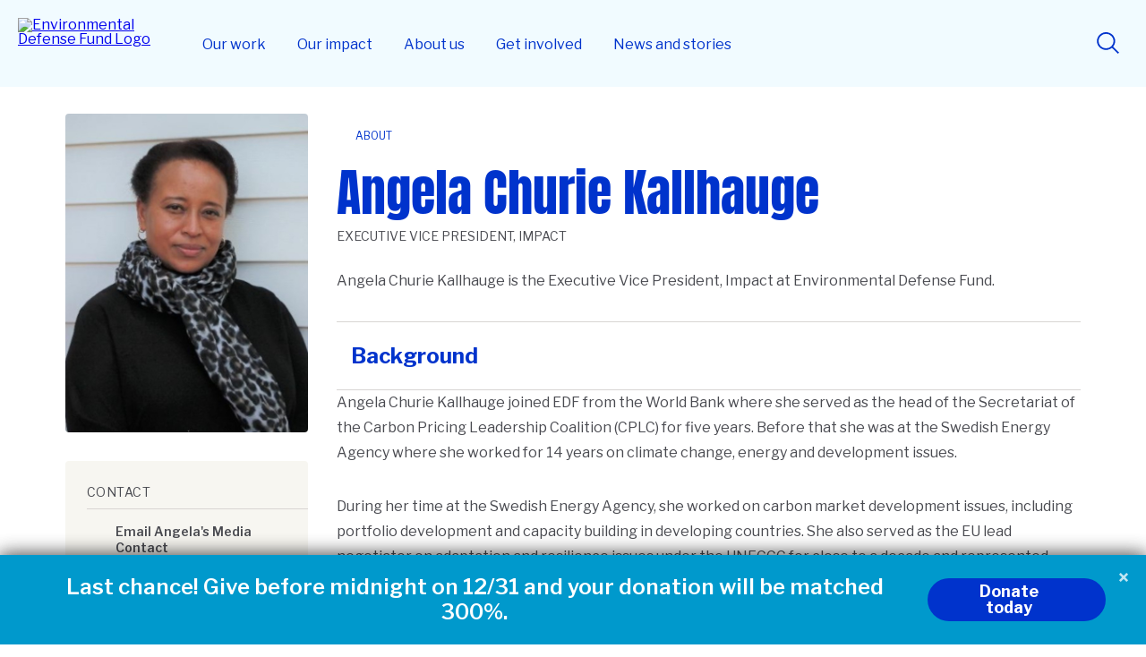

--- FILE ---
content_type: text/html; charset=UTF-8
request_url: https://www.edf.org/people/angela-churie-kallhauge
body_size: 147460
content:
<!DOCTYPE html>
<html lang="en" dir="ltr" prefix="og: https://ogp.me/ns#">
  <head data-admin="false" data-page-type="" data-focus="" data-status="200" data-nid="29249">

        <link rel="preconnect" href="https://fonts.gstatic.com" crossorigin>

        
        <style>@charset "UTF-8";code,pre{font-family:Courier New,DejaVu Sans Mono,monospace}.item-list ul li{list-style:inherit}.item-list ul li,li.collapsed,li.expanded,li.leaf,ul.menu li{margin:0;padding:0}ul{list-style-type:disc}ul ul{list-style-type:circle}ul ul ul{list-style-type:square}ul ul ul ul{list-style-type:circle}ol{list-style-type:decimal}ol ol{list-style-type:lower-alpha}ol ol ol{list-style-type:decimal}ol li,ul li{margin:0}dd,dt{margin:0;padding:0}table{border-collapse:collapse}tbody th,th,thead th{border-bottom:none;padding:0;text-align:left}tbody{border-top:none}abbr{cursor:help;white-space:nowrap}.created{border:none;cursor:auto;white-space:normal}img{border:0;height:auto;max-width:100%}form{margin:0;padding:0}@font-face{font-display:swap;font-family:Anton;font-stretch:normal;font-style:normal;font-weight:400;src:url(https://use.typekit.net/af/df315a/00000000000000007735a122/30/l?primer=7fa3915bdafdf03041871920a205bef951d72bf64dd4c4460fb992e3ecc3a862&fvd=n4&v=3) format("woff2"),url(https://use.typekit.net/af/df315a/00000000000000007735a122/30/d?primer=7fa3915bdafdf03041871920a205bef951d72bf64dd4c4460fb992e3ecc3a862&fvd=n4&v=3) format("woff"),url(https://use.typekit.net/af/df315a/00000000000000007735a122/30/a?primer=7fa3915bdafdf03041871920a205bef951d72bf64dd4c4460fb992e3ecc3a862&fvd=n4&v=3) format("opentype")}@font-face{font-display:swap;font-family:Libre Franklin;font-style:normal;font-weight:200 900;src:url(https://fonts.gstatic.com/s/librefranklin/v20/jizDREVItHgc8qDIbSTKq4XkRiUf2zcZiVbJ.woff2) format("woff2");unicode-range:U+00??,U+0131,U+0152-0153,U+02bb-02bc,U+02c6,U+02da,U+02dc,U+0304,U+0308,U+0329,U+2000-206f,U+20ac,U+2122,U+2191,U+2193,U+2212,U+2215,U+feff,U+fffd}.section-header__heading{font-family:Anton,sans-serif;font-size:2.5rem;font-size:clamp(2rem,1.5625rem + 1.25vw,2.5rem);font-weight:400;line-height:1.5}.button,.show-hide label,.site-footer .link-column dt,a.button{font-family:Libre Franklin,sans-serif;font-size:1.125rem;font-size:clamp(1rem,.890625rem + .3125vw,1.125rem);font-weight:700;line-height:1.5}.block-header__heading,form label.form-text-label{font-family:Libre Franklin,sans-serif;font-size:.875rem;font-weight:400;letter-spacing:.03rem;line-height:1.5}.c-block .intro,.c-block .intro p,.intro,.intro p{font-family:Libre Franklin,sans-serif;font-size:1.375rem;font-weight:400;line-height:1.7}.c-block .section-header__description,.section-header__description,.section-subtitle{font-family:Libre Franklin,sans-serif;font-size:1.25rem;font-weight:400;line-height:1.8}form input.form-text{font-size:1.125rem}form .formError,form input.form-text{font-family:Libre Franklin,sans-serif;font-weight:400;line-height:1.8}form .formError{font-size:.875rem;letter-spacing:.03125rem}.site-footer .copyright p{font-family:Libre Franklin,sans-serif;font-size:.75rem;font-weight:400;letter-spacing:.03125rem;line-height:1.5}ol li a,p a,ul li a{color:#494a50;text-decoration:underline;text-decoration-thickness:.05em;text-underline-offset:.2em}ol li a:hover,p a:hover,ul li a:hover{color:#335aff}.button,.show-hide label,a.button{color:#fff;text-decoration:none}.button:hover,.show-hide label:hover{color:#fff}@-webkit-keyframes spin{to{-webkit-transform:rotate(270deg);transform:rotate(270deg)}}@keyframes spin{to{-webkit-transform:rotate(270deg);transform:rotate(270deg)}}a,abbr,acronym,address,applet,big,blockquote,body,caption,cite,code,dd,del,dfn,div,dl,dt,em,fieldset,figure,font,form,h1,h2,h3,h4,h5,h6,html,iframe,img,ins,kbd,label,legend,object,p,q,s,samp,small,span,strike,strong,sub,sup,table,tbody,td,tfoot,th,thead,tr,tt,var{border:0;font-weight:400;margin:0;padding:0}body{line-height:1;margin:0 auto;position:relative}hr{background:transparent;border:none;height:0;line-height:0;overflow:hidden}strong{font-weight:700}table{border-collapse:separate;border-spacing:0}caption,td,th{font-weight:400;text-align:left}blockquote:after,blockquote:before,q:after,q:before{content:""}blockquote,q{quotes:"“" "”" "‘" "’"}blockquote ol:last-child,blockquote p:last-child,blockquote ul:last-child{margin-bottom:0}img[width="1"][height="1"]{display:none}p{margin-bottom:2rem}ol li,ul li{color:#494a50}.list-local-tasks__item a{color:#335aff}.skip-to-main-content.focusable:focus{position:absolute!important;clip:unset;background:#fff;font-size:12px;height:auto;left:20px;padding:.25em;top:20px;width:auto;z-index:50}*{-webkit-font-smoothing:antialiased;-moz-osx-font-smoothing:grayscale}body,button,input{font-family:Libre Franklin,sans-serif}ul{-webkit-padding-start:1rem;padding-inline-start:1rem}iframe:where(.media-oembed-content),iframe[src*="www.youtube.com"]{aspect-ratio:16/9;display:block;height:auto;width:100%}form .formError{background:url(/themes/edf2020/images/optimized/error-warning.svg) no-repeat 0 5%;color:#df1d37;margin-bottom:.5rem;padding-left:1.5rem}form label.form-text-label{text-transform:uppercase}form input.form-text{border:2px solid #03c;border-radius:2px;max-width:100%;padding:0 0 0 1rem}form input.form-text:active,form input.form-text:focus{border-color:#335aff;-webkit-box-shadow:0 0 0 1px #335aff;box-shadow:0 0 0 1px #335aff;outline:none}form input.button:focus{outline:none}.hide{display:none}.float-left{float:left;margin:0 1.5rem 1.5rem 0}.float-right{float:right;margin:0 0 1.5rem 1.5rem}.float-none{float:none}.align-right{text-align:right}.align-center{text-align:center}.display-block{display:block}.display-inline{display:inline}.display-inline-block{display:inline-block}.display-flex{display:-webkit-box;display:-ms-flexbox;display:flex}.display-none,.display-print-only,.element-hidden{display:none}.element-invisible{position:absolute!important;clip:rect(1px 1px 1px 1px)}.element-center{margin:0 auto}.dialog-off-canvas-main-canvas{position:relative}.unpublished>.dialog-off-canvas-main-canvas>main{background-color:#fdeded}.c-block--full-bleed .c-block__inner{max-width:1450px;padding:0 60px;width:100vw!important}.button,.show-hide label,a.button{-webkit-appearance:none;-moz-appearance:none;appearance:none;background-color:#03c;border:3px solid transparent;border-radius:24px;-webkit-box-sizing:border-box;box-sizing:border-box;display:-webkit-box;display:-ms-flexbox;display:flex;height:3rem;line-height:0;margin:1rem auto;padding:0 45px 0 29px;-webkit-transition:all .15s ease-in;transition:all .15s ease-in;-webkit-box-orient:vertical;-webkit-box-direction:normal;-ms-flex-direction:column;flex-direction:column;-webkit-box-pack:center;-ms-flex-pack:center;justify-content:center;position:relative;width:-webkit-fit-content;width:-moz-fit-content;width:fit-content;z-index:0}.button.c-site-nav__link,.show-hide label.c-site-nav__link,a.button.c-site-nav__link{padding:9px 21px}.button:active,.button:focus,.button:hover,.show-hide label:active,.show-hide label:focus,.show-hide label:hover,a.button:active,a.button:focus,a.button:hover{outline:none;-webkit-transition:all .15s ease-out;transition:all .15s ease-out}.button:after,.show-hide label:after,a.button:after{background:url(../images/optimized/arrow-right-white.svg) no-repeat 50%;background-size:cover;content:"";height:16px;margin-top:-8px;position:absolute;right:1.5rem;top:50%;-webkit-transition:all .15s ease-out;transition:all .15s ease-out;width:16px}.button:hover,.show-hide label:hover,a.button:hover{background-color:#335aff;-webkit-box-shadow:0 0 0 3px #335aff;box-shadow:0 0 0 3px #335aff}.button:active,.show-hide label:active,a.button:active{background-color:#335aff}.button:focus,.show-hide label:focus,a.button:focus{border:3px solid #fff;-webkit-box-shadow:0 0 0 3px #03c;box-shadow:0 0 0 3px #03c}.button.disabled,.show-hide label.disabled,a.button.disabled{opacity:.45;pointer-events:none}.button--light,a.button--light{background-color:#fff;color:#03c}.button--light:after,a.button--light:after{background:url(../images/optimized/arrow-right-blue.svg) no-repeat 50%}.button--light:active,a.button--light:active{background-color:#fff;color:#335aff}.button--light:hover,a.button--light:hover{background-color:#fff;-webkit-box-shadow:0 0 0 3px #fff;box-shadow:0 0 0 3px #fff;color:#335aff}.button--light:focus,a.button--light:focus{border:3px solid #335aff;-webkit-box-shadow:0 0 0 3px #fff;box-shadow:0 0 0 3px #fff;color:#335aff}.button--light:focus:after,a.button--light:focus:after{background:url(../images/optimized/arrow-right-blue.svg) no-repeat 50%}.button--light:active,.button--light:hover,a.button--light:active,a.button--light:hover{color:#335aff}.button--light:active:after,.button--light:hover:after,a.button--light:active:after,a.button--light:hover:after{background:url(../images/optimized/arrow-right-blue.svg) no-repeat 50%}.button.button--light-blue,.show-hide label.button--light-blue,a.button.button--light-blue{background-color:#c8e8f7;color:#03c}.button.button--light-blue:after,.show-hide label.button--light-blue:after,a.button.button--light-blue:after{background:url(../images/optimized/arrow-right-blue.svg) no-repeat 50%}.button.button--light-blue:active,.show-hide label.button--light-blue:active,a.button.button--light-blue:active{background-color:#a4dbf5;color:#03c}.button.button--light-blue:focus,.button.button--light-blue:hover,.show-hide label.button--light-blue:focus,.show-hide label.button--light-blue:hover,a.button.button--light-blue:focus,a.button.button--light-blue:hover{background-color:#a4dbf5;-webkit-box-shadow:0 0 0 3px #a4dbf5;box-shadow:0 0 0 3px #a4dbf5}.button.button--light-blue:focus:after,.show-hide label.button--light-blue:focus:after,a.button.button--light-blue:focus:after{background:url(../images/optimized/arrow-right-blue.svg) no-repeat 50%}.button.button--light-blue:active,.button.button--light-blue:hover,.show-hide label.button--light-blue:active,.show-hide label.button--light-blue:hover,a.button.button--light-blue:active,a.button.button--light-blue:hover{color:#03c}.button.button--light-blue:active:after,.button.button--light-blue:hover:after,.show-hide label.button--light-blue:active:after,.show-hide label.button--light-blue:hover:after,a.button.button--light-blue:active:after,a.button.button--light-blue:hover:after{background:url(../images/optimized/arrow-right-blue.svg) no-repeat 50%}.button.button--light-green,.show-hide label.button--light-green,a.button.button--light-green{background-color:#a1e214;color:#202020}.button.button--light-green:after,.show-hide label.button--light-green:after,a.button.button--light-green:after{background:url(../images/optimized/arrow-right-black.svg) no-repeat 50%}.button.button--light-green:active,.show-hide label.button--light-green:active,a.button.button--light-green:active{background-color:#d0f089;color:#202020}.button.button--light-green:focus,.button.button--light-green:hover,.show-hide label.button--light-green:focus,.show-hide label.button--light-green:hover,a.button.button--light-green:focus,a.button.button--light-green:hover{background-color:#d0f089;-webkit-box-shadow:0 0 0 3px #d0f089;box-shadow:0 0 0 3px #d0f089}.button.button--light-green:focus:after,.show-hide label.button--light-green:focus:after,a.button.button--light-green:focus:after{background:url(../images/optimized/arrow-right-black.svg) no-repeat 50%}.button.button--light-green:active,.button.button--light-green:hover,.show-hide label.button--light-green:active,.show-hide label.button--light-green:hover,a.button.button--light-green:active,a.button.button--light-green:hover{color:#202020}.button.button--light-green:active:after,.button.button--light-green:hover:after,.show-hide label.button--light-green:active:after,.show-hide label.button--light-green:hover:after,a.button.button--light-green:active:after,a.button.button--light-green:hover:after{background:url(../images/optimized/arrow-right-black.svg) no-repeat 50%}.button--simple,.button.buttonBlue,.show-hide label.buttonBlue,a.button--simple,a.button.buttonBlue{padding:0 48px}.button--simple:after,.button.buttonBlue:after,.show-hide label.buttonBlue:after,a.button--simple:after,a.button.buttonBlue:after{display:none}.button--center,a.button--center{margin-left:auto;margin-right:auto}input[type=submit]{background-position-x:calc(100% - 25px);background-position-y:calc(50% - 1px);background-repeat:no-repeat;background-size:16px;padding:0 3rem 0 2rem}input[type=submit]:after,input[type=submit]:before{display:none}input[type=submit].button{background-image:url(../images/optimized/arrow-right-white.svg)}input[type=submit].button--default{background-image:url(../images/optimized/arrow-right-white.svg)!important;width:auto}input[type=submit].button--light{width:auto}.front input[type=submit],input[type=submit].button--light{background-image:url(../images/optimized/arrow-right-blue.svg)}.front input[type=submit]{background-position-x:calc(100% - 25px)}.front input[type=submit]:active,.front input[type=submit]:hover{background-image:url(../images/optimized/arrow-right-blue.svg)}ol.list-unstyled,ul.list-unstyled{list-style:none;margin:0;padding:0}.lazy{left:-9999px;position:absolute}.cursor-arrow,.cursor-point{cursor:pointer}.focus--none:focus{outline:0}.show-hide label{cursor:pointer;display:-webkit-inline-box!important;display:-ms-inline-flexbox!important;display:inline-flex!important;padding:0 2rem!important}.show-hide label:after{content:none!important}.show-hide__content{height:auto;max-height:0;opacity:0;overflow:hidden;-webkit-transition:all .15s ease-out;transition:all .15s ease-out}.show-hide input{left:-999em;position:absolute}.show-hide input[type=checkbox]:checked+div{max-height:unset;opacity:1}.underline{color:inherit;position:relative}.underline:after{background-color:#a1e214;bottom:5px;content:"";display:inline-block;height:5px;left:0;position:absolute;width:100%;z-index:-1}.underline--blue:after{background-color:#03c}.underline--cyan:after{background-color:#3cf}.underline--ultramarine:after{background-color:#335aff}.visually-hidden{overflow:hidden;position:absolute!important;clip:rect(1px,1px,1px,1px);height:1px;width:1px;word-wrap:normal}.close-button{background:url(/themes/edf2020/images/optimized/close--circle.svg) 0 0 no-repeat;background-size:contain;border:0;cursor:pointer;font-size:0;height:30px;position:absolute;right:0;top:0;-webkit-transition:all .15s linear;transition:all .15s linear;width:30px;z-index:100}.close-button:focus,.close-button:hover{-webkit-transform:scale(1.125);-ms-transform:scale(1.125);transform:scale(1.125)}.text-blue{color:#03c}.text-blue-hover:hover{color:#03c;text-decoration:none}.text-xxl{font-size:3.5rem}.text-xl,.text-xxl{font-family:Anton,sans-serif;font-weight:400;line-height:1.5}.text-xl{font-size:2.5rem}.text-l{font-family:Anton,sans-serif;font-size:2rem;font-weight:400;line-height:1.5}.text-m{font-size:1.5rem}.text-m,.text-s{font-family:Libre Franklin,sans-serif;font-weight:400;line-height:1.8}.text-s{font-size:1.125rem}.text-xs{font-size:.875rem;line-height:1.8}.text-xs,.text-xxs{font-family:Libre Franklin,sans-serif;font-weight:400}.text-xxs{font-size:.75rem;line-height:1.5}.text-upper{text-transform:uppercase}.text-plain{text-decoration:none}.text-bold{font-weight:700}.m-0{margin:0}.m-1{margin:.25rem}.m-2{margin:.5rem}.m-4{margin:1rem}.m-6{margin:1.5rem}.m-8{margin:2rem}.m-12{margin:3rem}.m-16{margin:4rem}.m-24{margin:6rem}.mt-0{margin-top:0}.mt-1{margin-top:.25rem}.mt-2{margin-top:.5rem}.mt-4{margin-top:1rem}.mt-6{margin-top:1.5rem}.mt-8{margin-top:2rem}.mt-12{margin-top:3rem}.mt-16{margin-top:4rem}.mt-24{margin-top:6rem}.mb-0{margin-bottom:0}.mb-1{margin-bottom:.25rem}.mb-2{margin-bottom:.5rem}.mb-4{margin-bottom:1rem}.mb-6{margin-bottom:1.5rem}.mb-8{margin-bottom:2rem}.mb-12{margin-bottom:3rem}.mb-16{margin-bottom:4rem}.mb-24{margin-bottom:6rem}.ml-0{margin-left:0}.ml-1{margin-left:.25rem}.ml-2{margin-left:.5rem}.ml-4{margin-left:1rem}.ml-6{margin-left:1.5rem}.ml-8{margin-left:2rem}.ml-12{margin-left:3rem}.ml-16{margin-left:4rem}.ml-24{margin-left:6rem}.mr-0{margin-right:0}.mr-1{margin-right:.25rem}.mr-2{margin-right:.5rem}.mr-4{margin-right:1rem}.mr-6{margin-right:1.5rem}.mr-8{margin-right:2rem}.mr-12{margin-right:3rem}.mr-16{margin-right:4rem}.mr-24{margin-right:6rem}.p-0{padding:0}.p-1{padding:.25rem}.p-2{padding:.5rem}.p-4{padding:1rem}.p-6{padding:1.5rem}.p-8{padding:2rem}.p-12{padding:3rem}.p-16{padding:4rem}.p-24{padding:6rem}.pt-0{padding-top:0}.pt-1{padding-top:.25rem}.pt-2{padding-top:.5rem}.pt-4{padding-top:1rem}.pt-6{padding-top:1.5rem}.pt-8{padding-top:2rem}.pt-12{padding-top:3rem}.pt-16{padding-top:4rem}.pt-24{padding-top:6rem}.pb-0{padding-bottom:0}.pb-1{padding-bottom:.25rem}.pb-2{padding-bottom:.5rem}.pb-4{padding-bottom:1rem}.pb-6{padding-bottom:1.5rem}.pb-8{padding-bottom:2rem}.pb-12{padding-bottom:3rem}.pb-16{padding-bottom:4rem}.pb-24{padding-bottom:6rem}.pl-0{padding-left:0}.pl-1{padding-left:.25rem}.pl-2{padding-left:.5rem}.pl-4{padding-left:1rem}.pl-6{padding-left:1.5rem}.pl-8{padding-left:2rem}.pl-12{padding-left:3rem}.pl-16{padding-left:4rem}.pl-24{padding-left:6rem}.pr-0{padding-right:0}.pr-1{padding-right:.25rem}.pr-2{padding-right:.5rem}.pr-4{padding-right:1rem}.pr-6{padding-right:1.5rem}.pr-8{padding-right:2rem}.pr-12{padding-right:3rem}.pr-16{padding-right:4rem}.pr-24{padding-right:6rem}.border-gray{border-bottom:1px solid #d8d5d3;margin-bottom:.5rem;padding-bottom:1rem}.border-none{border:none!important}.grid{display:grid;grid-gap:16px}.grid--1-column{grid-template-columns:1fr;grid-gap:0}.grid--2-column{grid-template-columns:1fr 1fr}.grid--3-column{grid-template-columns:1fr 1fr 1fr}.grid--4-column{grid-template-columns:1fr 1fr 1fr 1fr}*{-webkit-box-sizing:border-box;box-sizing:border-box}body{max-width:100%}.layout,.layout__container>.c-block>.c-block__inner{border-top:4px solid #03c}.c-block--banner-header+.layout,.c-block--hero-banner+.c-block .c-block__inner,.c-block--hero-banner+.layout,.c-block--hero-banner-headline+.layout,.c-block--mid-tier-interior-page-hero+.c-block .c-block__inner,.c-block--mid-tier-interior-page-hero+.layout,.c-block--top-tier-interior-page-hero+.c-block .c-block__inner,.c-block--top-tier-interior-page-hero+.layout,.front .layout,.front .layout__container>.c-block>.c-block__inner,.layout--no-border{border-top:none}.c-block--limit-length>.c-block__inner{border-top:none!important}.front .c-block__inner .section-header__heading{text-align:center}.front .c-block__inner .section-header__description{margin:0 0 48px;text-align:center;width:100%}.layout__region--first{padding-right:4rem}.layout--section-flex-75-25~.layout--section-flex-75-25 .layout__region--second,.layout--twocol-section:not(:nth-child(2)) .layout__region--second{padding-top:6rem}.breakout-container{-webkit-box-sizing:border-box;box-sizing:border-box;margin-left:calc(50% - 50vw);margin-right:calc(50% - 50vw);max-width:100vw;overflow-x:hidden;padding:0 40px;position:relative;-webkit-transform:translate(calc(50% - 50vw));-ms-transform:translate(calc(50% - 50vw));transform:translate(calc(50% - 50vw));width:100vw}.breakout-container--full{padding:0}.site-header{background:#f1fbff;display:grid;left:0;position:fixed;right:0;top:0;-webkit-transition:transform .3s ease!important;transition:transform .3s ease!important;z-index:31}.site-header button{cursor:pointer}.site-header .donate-and-search,.site-header .logo-holder{display:-webkit-box;display:-ms-flexbox;display:flex;-webkit-box-align:center;-ms-flex-align:center;align-items:center}.site-header--hide{-webkit-transform:translateY(-100%)!important;-ms-transform:translateY(-100%)!important;transform:translateY(-100%)!important}.topnav-blursheet{backdrop-filter:blur(6px);background:hsla(0,0%,100%,.5);display:none;inset:0;position:fixed;z-index:30}.topnav-padding-offset{position:relative;width:100%}html{scroll-behavior:smooth}html.topnav-prevents-scrolling{overflow:hidden}.topnav-drawer{bottom:0;color:#494a50;font-family:Libre Franklin,sans-serif;left:0;line-height:150%;position:fixed;width:100%;z-index:32}.topnav-drawer button{cursor:pointer}.topnav-drawer_pages a{color:#03c;font-weight:700;text-decoration:none}.topnav-drawer_pages a:hover{color:#202020;text-decoration:underline}.topnav-drawer_pages .primary-page{display:block;font-size:2.75rem;font-weight:700;line-height:110%;margin-bottom:.5em}.topnav-drawer_pages .primary-page a:focus{border:none;outline:none}.topnav-drawer_pages .primary-page a:focus-visible{border-radius:2px;outline:2px solid #03c}.topnav-drawer_pages .page-group,.topnav-drawer_pages .pages-overview{margin-bottom:40px}.topnav-drawer_pages .page-group ul{display:grid;gap:10px;grid-template-columns:repeat(2,1fr);list-style:none;margin:unset;padding:unset}.topnav-drawer_pages .page-group .primary{font-size:2rem;grid-column:span 2;line-height:1.2;padding:1rem 0}.topnav-drawer_pages .page-group .primary a{font-weight:700}.topnav-drawer_pages .page-group .primary a:focus{border:none;outline:none}.topnav-drawer_pages .page-group .primary a:focus-visible{border-radius:2px;outline:2px solid #03c}.topnav-drawer_pages .page-group .secondary a:focus{border:none;outline:none}.topnav-drawer_pages .page-group .secondary a:focus-visible{border-radius:2px;outline:2px solid #03c}.topnav-drawer_pages .page-group .secondary a{font-weight:700}.topnav-drawer_articles .featured-title{display:block;font-size:1.875rem;font-weight:700;margin-bottom:20px}.topnav-drawer_articles .articles{display:grid;gap:20px;grid-template-columns:1fr}.topnav-drawer_articles article{background:#fff;overflow:hidden;position:relative}.topnav-drawer_articles article .article-title{font-size:1.3125rem;padding:1.25rem .75rem}.topnav-drawer_articles article .article-title a{color:#494a50;font-weight:700;text-decoration:none}.topnav-drawer_articles article .article-title a:after{content:"";inset:0;position:absolute}.topnav-drawer_articles article img{display:block;height:auto;margin:unset;-webkit-transition:-webkit-transform .5s ease;transition:-webkit-transform .5s ease;transition:transform .5s ease;transition:transform .5s ease,-webkit-transform .5s ease;width:100%}.topnav-drawer_articles article:hover img{-webkit-transform:scale(1.05);-ms-transform:scale(1.05);transform:scale(1.05)}.topnav-drawer .close-drawer-holder{position:relative}.topnav-drawer .close-button{right:20px;top:20px;visibility:hidden}.site-footer{background:#d9eff9;clear:both;color:#494a50;font-family:Libre Franklin,sans-serif;padding-bottom:40px;padding-top:60px}.site-footer .inner{margin-left:auto;margin-right:auto;max-width:1134px}.site-footer ul{list-style:none;margin:unset;padding:unset}.site-footer .first-columns{display:grid;gap:40px;padding-bottom:30px}.site-footer .branding-column{display:grid;grid-template-columns:1fr}.site-footer .social-networks li{display:-webkit-inline-box;display:-ms-inline-flexbox;display:inline-flex;margin-right:.75em}.site-footer .social-networks li a{color:#03c}.site-footer .social-networks li a:hover{color:#029eda}.site-footer .social-networks li svg{fill:currentcolor;height:1.75rem;width:1.75rem}.site-footer .link-column dt,.site-footer .link-column li{margin-bottom:1em}.site-footer .link-column a{color:#03c;text-decoration:none}.site-footer .link-column a:hover{text-decoration:underline}.site-footer .second-columns{border-top:1px solid rgba(0,0,0,.25);display:grid;gap:40px;padding-top:30px}.site-footer .second-columns a{font-weight:700;text-decoration:none}.site-footer .second-columns a:focus,.site-footer .second-columns a:hover{color:currentcolor;text-decoration:underline}.site-footer .last-links li{display:inline-block;margin-right:1em}.site-footer .copyright{padding-right:20px}.site-footer .copyright p{line-height:150%;margin-bottom:1.5em}.toolbar-horizontal{padding-top:39px!important}.toolbar-horizontal .site-header{top:39px}.toolbar-horizontal .site-header .topnav-verticals{top:110px}.toolbar-horizontal.toolbar-tray-open{padding-top:79px!important}.toolbar-horizontal.toolbar-tray-open .site-header{top:79px}.toolbar-horizontal.toolbar-tray-open .site-header .topnav-verticals{top:150px}.toolbar-vertical{padding-top:39px!important}.toolbar-vertical .site-header{top:39px}.section-header__heading{color:#03c;font-size:clamp(1.6rem,.8125rem + 2.25vw,2.5rem);margin:1rem 0 2rem;padding:0}.section-header{color:#494a50;font-family:Anton,sans-serif;font-size:clamp(2.5rem,3.25vw,3.125rem);line-height:clamp(2rem,130%,44px);margin:1rem 0 .5rem;padding:0}.section-subtitle{color:#494a50;margin:1rem 10rem}.block-header__heading{color:#494a50;margin:0 0 1.5rem;text-transform:uppercase}.c-block .intro,.c-block .intro p,.intro,.intro p{color:#494a50;padding:0}.c-block .intro p,.intro p{margin-bottom:2rem}.c-block .section-header__description,.section-header__description{color:#494a50;margin:0 0 3rem;padding:0}.c-block .section-header__description li,.c-block .section-header__description p:not(.intro),.section-header__description li,.section-header__description p:not(.intro){font-size:inherit}.section-header--views-page .section-header__heading{margin-bottom:0}.section-header--views-page .section-header__description{margin-bottom:0;padding-bottom:0}@media screen and (min-width:761px){html{overflow-x:hidden}.topMarg100{margin-top:100px}.has-sidebar{display:-webkit-box;display:-ms-flexbox;display:flex}.has-sidebar>.layout-sidebar{-webkit-box-flex:0;-ms-flex:0 1 33.333%;flex:0 1 33.333%}.has-sidebar>.layout-sidebar--left{-webkit-box-ordinal-group:1;-ms-flex-order:0;margin-right:2rem;order:0}.has-sidebar>.layout-sidebar--right{-webkit-box-ordinal-group:2;-ms-flex-order:1;margin-left:2rem;order:1}.has-sidebar>.layout-content{-webkit-box-flex:0;-ms-flex:0 1 66.666%;flex:0 1 66.666%}}@media screen and (max-width:760px){html{position:static;right:0}.hide--small{display:none}.button,.show-hide label,a.button{width:100%}.grid--2-column,.grid--3-column,.grid--4-column{grid-template-columns:1fr;grid-gap:0}.layout,.layout-content>.c-block>.c-block__inner,.layout__container>.c-block>.c-block__inner,.slideshow__wrapper .c-block--hero-multiitem-carousel .c-block__inner,.slideshow__wrapper>.c-block__inner,main.has-sidebar,main.no-sidebar>.layout-content>.layout-view-page{margin:0 auto;width:90%}.layout--twocol-section{display:block;margin:0 auto;width:90%}.layout__region--first{padding-right:0}.layout--section-flex-75-25~.layout--section-flex-75-25 .layout__region--second,.layout--twocol-section:not(:nth-child(2)) .layout__region--second{padding:0}.layout__region--second{border-top:0}.topnav-drawer_pages .page-group ul{display:block}.topnav-drawer_pages .page-group .primary,.topnav-drawer_pages .page-group .secondary{margin:0}.topnav-drawer_pages .page-group .secondary a{display:block;padding:.75rem 0}.section-header{line-height:clamp(3.3rem,130%,44px);margin:1rem 2rem}.section-subtitle{margin:1rem}}@media screen and (min-width:1160px){.hide--wide{display:none}.layout,.layout-content>.c-block>.c-block__inner,.layout__container>.c-block>.c-block__inner,.slideshow__wrapper .c-block--hero-multiitem-carousel .c-block__inner,.slideshow__wrapper>.c-block__inner,main.has-sidebar,main.no-sidebar>.layout-content>.layout-view-page{margin:0 auto;width:1134px}}@media screen and (min-width:761px) and (max-width:1159px){.hide--narrow{display:none}.grid--3-column,.grid--4-column{grid-template-columns:1fr 1fr}.layout,.layout-content>.c-block>.c-block__inner,.layout__container>.c-block>.c-block__inner,.slideshow__wrapper .c-block--hero-multiitem-carousel .c-block__inner,.slideshow__wrapper>.c-block__inner,main.has-sidebar,main.no-sidebar>.layout-content>.layout-view-page{margin:0 auto;width:90%}.section-subtitle{margin:1rem 5rem}}@media (prefers-reduced-motion){:hover{-webkit-transform:none;-ms-transform:none;transform:none}}@media (-ms-high-contrast:active),(-ms-high-contrast:none){.grid{display:-webkit-box;display:-ms-flexbox;display:flex;-webkit-box-orient:horizontal;-webkit-box-direction:normal;-ms-flex-flow:row wrap;flex-flow:row wrap}.layout--twocol-section.layout--twocol-section--25-75>.layout__region--first,.layout--twocol-section.layout--twocol-section--75-25>.layout__region--second{-webkit-box-flex:0;-ms-flex:0 1 24%;flex:0 1 24%}.layout--twocol-section.layout--twocol-section--25-75>.layout__region--second,.layout--twocol-section.layout--twocol-section--75-25>.layout__region--first{-webkit-box-flex:0;-ms-flex:0 1 74%;flex:0 1 74%}.layout__region--first{padding-right:22px}}@media screen and (min-width:40em) and (max-width:1159px){.layout--twocol-section.layout--twocol-section--25-75>.layout__region--first,.layout--twocol-section.layout--twocol-section--75-25>.layout__region--second{-webkit-box-flex:0;-ms-flex:0 1 33%;flex:0 1 33%}.layout--twocol-section.layout--twocol-section--25-75>.layout__region--second,.layout--twocol-section.layout--twocol-section--75-25>.layout__region--first{-webkit-box-flex:0;-ms-flex:0 1 67%;flex:0 1 67%}}@media (max-width:1200px){.site-header{grid-template-columns:60px 1fr 130px;height:71px}.site-header .hamburger-holder{display:-webkit-box;display:-ms-flexbox;display:flex;padding:10px;-webkit-box-align:center;-ms-flex-align:center;align-items:center}.site-header .hamburger-toggle{background:transparent;border:none;border-radius:6px;height:42px;position:relative;width:40px}.site-header .hamburger-toggle .line{background-color:#03c;border-radius:6px;display:block;height:5px;left:2px;position:absolute;-webkit-transition:all .3s ease;transition:all .3s ease;width:36px}.site-header .hamburger-toggle .line.top{top:6px;-webkit-transform-origin:top left;-ms-transform-origin:top left;transform-origin:top left}.site-header .hamburger-toggle .line.middle{top:calc(50% - 3px)}.site-header .hamburger-toggle .line.bottom{bottom:6px;-webkit-transform-origin:bottom left;-ms-transform-origin:bottom left;transform-origin:bottom left}.site-header .hamburger-toggle.active{background:#d8f5ff}.site-header .hamburger-toggle.active .line{left:3px;width:37.4px}.site-header .hamburger-toggle.active .line.top{-webkit-transform:rotate(45deg) translateY(-4px) translateX(4px);-ms-transform:rotate(45deg) translateY(-4px) translateX(4px);transform:rotate(45deg) translateY(-4px) translateX(4px)}.site-header .hamburger-toggle.active .line.middle{opacity:0;-webkit-transform:translateX(-200%);-ms-transform:translateX(-200%);transform:translateX(-200%)}.site-header .hamburger-toggle.active .line.bottom{-webkit-transform:rotate(-45deg) translateY(4px) translateX(4px);-ms-transform:rotate(-45deg) translateY(4px) translateX(4px);transform:rotate(-45deg) translateY(4px) translateX(4px)}.site-header .logo-holder img{max-height:40px;max-width:100%}.site-header .logo-holder .logomark{display:none}.site-header .logo-holder .site-logo__link{padding:10px}.site-header .topnav-verticals{background:#f1fbff;left:-400px;margin:0;max-width:400px;padding:0 2rem 2rem;position:fixed;top:71px;-webkit-transform:translateX(0);-ms-transform:translateX(0);transform:translateX(0);-webkit-transition:-webkit-transform .3s ease;transition:-webkit-transform .3s ease;transition:transform .3s ease;transition:transform .3s ease,-webkit-transform .3s ease;width:100%}.site-header .topnav-verticals .vertical{border-top:1px solid #3cf;list-style:none}.site-header .topnav-verticals .vertical:last-child{border-bottom:1px solid #3cf}.site-header .topnav-verticals .c-site-nav__button,.site-header .topnav-verticals .vertical-toggle{display:-webkit-box;display:-ms-flexbox;display:flex;width:100%;-webkit-box-pack:justify;-ms-flex-pack:justify;background:transparent;border:none;color:#03c;font-family:Libre Franklin,sans-serif;font-size:1.5rem;font-weight:700;justify-content:space-between;padding:.4em;text-decoration:none}.site-header .topnav-verticals .c-site-nav__button span,.site-header .topnav-verticals .vertical-toggle span{color:#03c;font-weight:700}.site-header .topnav-verticals .c-site-nav__button:after,.site-header .topnav-verticals .vertical-toggle:after{content:"→"}.site-header .topnav-verticals .c-site-nav__button{line-height:2rem}.site-header .topnav-verticals.visible{-webkit-transform:translateX(100%);-ms-transform:translateX(100%);transform:translateX(100%)}.site-header .topnav-verticals .search-form-holder{list-style:none;padding:1.5em .5em 0}.site-header .topnav-verticals .search-form-holder form{position:relative}.site-header .topnav-verticals .search-form-holder input{border:1px solid #72757e;border-radius:1.5em;display:block;font-size:1.25rem;padding:.25em .75em;width:100%}.site-header .topnav-verticals .search-form-holder input::-webkit-search-cancel-button{margin-right:40px}.site-header .topnav-verticals .search-form-holder input:focus{border-color:#335aff;color:#335aff}.site-header .topnav-verticals .search-form-holder input:focus::-webkit-input-placeholder{color:#99adff}.site-header .topnav-verticals .search-form-holder input:focus::-moz-placeholder{color:#99adff}.site-header .topnav-verticals .search-form-holder input:focus:-ms-input-placeholder{color:#99adff}.site-header .topnav-verticals .search-form-holder input:focus::-ms-input-placeholder{color:#99adff}.site-header .topnav-verticals .search-form-holder input:focus::placeholder{color:#99adff}.site-header .topnav-verticals .search-form-holder button{background:#03c;border:none;border-bottom-right-radius:1.5em;border-top-right-radius:1.5em;bottom:0;color:#fff;font-weight:700;padding:0 1em;pointer-events:none;position:absolute;right:0;top:0;visibility:hidden}.site-header .topnav-verticals .search-form-holder button.visible{pointer-events:all;visibility:visible}.site-header .donate-and-search{display:-webkit-box;display:-ms-flexbox;display:flex;padding:10px;-webkit-box-align:center;-ms-flex-align:center;align-items:center;-webkit-box-pack:right;-ms-flex-pack:right;justify-content:right}.site-header .donate-and-search .donate-form.desktop{display:none}.site-header .donate-and-search .button.donate{border-radius:1.5rem;font-size:1rem;height:2.5rem;margin:0;padding:0 1rem;width:6rem}.site-header .donate-and-search .button.donate span{font-weight:700}.site-header .donate-and-search .button.donate:after,.site-header .donate-and-search button.search{display:none}.topnav-padding-offset{height:71px}h2,h3,h4,h5,h6,html{scroll-margin-top:16px}}@media screen and (max-width:499px){.logo-holder{-webkit-box-pack:left;-ms-flex-pack:left;justify-content:left}}@media screen and (min-width:500px) and (max-width:1200px){.logo-holder{-webkit-box-pack:center;-ms-flex-pack:center;justify-content:center}}@media (min-width:1201px){.site-header{grid-template-columns:210px 1fr 260px;height:97px}.site-header .logo-holder img{display:block;height:auto;width:100%}.site-header .logo-holder .logomark{display:none}.site-header .logo-holder .site-logo__link{height:100%;padding:20px}.site-header .hamburger-holder{display:none}.site-header .topnav-verticals{display:block;margin:0;padding:0}.site-header .topnav-verticals li{display:inline-block;margin-bottom:0}.site-header .topnav-verticals .vertical-click{background:transparent;border:none;border-top:3px solid transparent;color:#03c;cursor:pointer;display:-webkit-box;display:-ms-flexbox;display:flex;font-family:Libre Franklin,sans-serif;font-size:1rem;height:97px;padding:1em;text-decoration:none;-webkit-box-align:center;-ms-flex-align:center;align-items:center;line-height:0}.site-header .topnav-verticals .vertical-click--active{border-color:#093}.site-header .topnav-verticals .vertical-click.active,.site-header .topnav-verticals .vertical-click:focus,.site-header .topnav-verticals .vertical-click:hover{background-color:#e8f1fc;border-color:#093}.site-header .donate-and-search{-webkit-box-pack:end;-ms-flex-pack:end;justify-content:flex-end;padding:20px}.site-header .donate-and-search .donate{display:-webkit-inline-box;display:-ms-inline-flexbox;display:inline-flex;margin:0 1rem 0 0}.site-header .donate-and-search button.search{background:transparent;border:none;border-radius:50%;color:#03c;cursor:pointer;height:46px;min-width:46px;padding:10px}.site-header .donate-and-search button.search svg *{fill:currentcolor}.site-header .donate-and-search button.search:hover{background:#335aff;color:#fff}.site-header .donate-and-search .mobile{display:none}.site-header .donate-and-search .topnav-donate-form{display:-webkit-inline-box;display:-ms-inline-flexbox;display:inline-flex;margin-right:1rem;padding:1rem 2.5rem 1rem 1rem;position:relative;z-index:25}.site-header .donate-and-search .topnav-donate-form button,.site-header .donate-and-search .topnav-donate-form select,.site-header .donate-and-search .topnav-donate-form span{font-family:Libre Franklin,sans-serif;position:relative}.site-header .donate-and-search .topnav-donate-form .word{color:#fff;font-size:1.25rem;font-weight:700;line-height:135%;padding-right:.5em;pointer-events:none}.site-header .donate-and-search .topnav-donate-form select{font-size:.85rem;height:1.35rem;margin-top:.25em;padding:unset;width:auto}.site-header .donate-and-search .topnav-donate-form select.amount{border-bottom-right-radius:8px;border-top-right-radius:8px}.site-header .donate-and-search .topnav-donate-form button[type=submit]{background-color:#03c;background-image:url(../images/optimized/arrow-right-white.svg);background-position:center right 16px;background-repeat:no-repeat;background-size:16px;border:none;border-radius:35px;inset:0;position:absolute;-webkit-transition:all .15s ease-out;transition:all .15s ease-out}.site-header .donate-and-search .topnav-donate-form button[type=submit]:hover{background-color:#335aff;-webkit-box-shadow:0 0 0 3px #335aff;box-shadow:0 0 0 3px #335aff}.site-header .donate-and-search .topnav-donate-form button[type=submit]:active{background-color:#335aff}.site-header .donate-and-search .topnav-donate-form[frequency=once] select.amount option:not(.once),.site-header .donate-and-search .topnav-donate-form[frequency=recurring] select.amount option:not(.recurring){display:none}.site-header .donate-and-search .topnav-donate-form.invisible{pointer-events:none;visibility:hidden}.site-header .topnav-search-form{bottom:0;padding-top:20px;position:absolute;right:72px;top:0;z-index:26}.site-header .topnav-search-form input{border:1px solid #72757e;border-bottom-left-radius:1.5em;border-top-left-radius:1.5em;font-size:1.75rem;height:auto;padding:.45em .75em;width:16em}.site-header .topnav-search-form input::-webkit-input-placeholder{font-size:inherit}.site-header .topnav-search-form input::-moz-placeholder{font-size:inherit}.site-header .topnav-search-form input:-ms-input-placeholder{font-size:inherit}.site-header .topnav-search-form input::-ms-input-placeholder{font-size:inherit}.site-header .topnav-search-form input::placeholder{font-size:inherit}.site-header .topnav-search-form input:focus{border-color:#335aff;color:#335aff}.site-header .topnav-search-form input:focus::-webkit-input-placeholder{color:#99adff}.site-header .topnav-search-form input:focus::-moz-placeholder{color:#99adff}.site-header .topnav-search-form input:focus:-ms-input-placeholder{color:#99adff}.site-header .topnav-search-form input:focus::-ms-input-placeholder{color:#99adff}.site-header .topnav-search-form input:focus::placeholder{color:#99adff}.site-header .topnav-search-form{pointer-events:none;-webkit-transform:translateY(-100px);-ms-transform:translateY(-100px);transform:translateY(-100px);-webkit-transition:-webkit-transform .3s ease;transition:-webkit-transform .3s ease;transition:transform .3s ease;transition:transform .3s ease,-webkit-transform .3s ease;visibility:hidden}.site-header .topnav-search-form button{display:none}.site-header .topnav-search-form.visible{pointer-events:all;-webkit-transform:translateY(0);-ms-transform:translateY(0);transform:translateY(0);visibility:visible}.topnav-padding-offset{height:97px}h2,h3,h4,h5,h6,html{scroll-margin-top:16px}}@media (min-width:1201px) and (max-width:1169px){.site-header .donate-and-search .topnav-donate-form{display:none}}@media screen and (max-width:1330px) and (min-width:1201px){body[class*=experiment-impact_nav_teaser] .site-header .topnav-verticals li.c-site-nav__item.vertical{margin-right:0!important}body[class*=experiment-impact_nav_teaser] .site-header .c-site-nav__btn_form,body[class*=experiment-impact_nav_teaser] .site-header .c-site-nav__btn_form select,body[class*=experiment-impact_nav_teaser] .site-header .topnav-verticals .vertical-click{font-size:1rem;font-size:1.25vw!important}}@media (max-width:1120px){.topnav-drawer{background:#f1fbff;overflow:auto;padding:0 40px 40px;pointer-events:none;top:71px;z-index:99}.topnav-drawer .close-drawer-holder{border-bottom:1px solid #3cf;border-top:1px solid #3cf;margin-bottom:20px}.topnav-drawer .close-drawer{display:-webkit-box;display:-ms-flexbox;display:flex;max-width:140px;width:100%;-webkit-box-pack:justify;-ms-flex-pack:justify;background:transparent;border:none;color:#03c;font-family:Libre Franklin,sans-serif;font-size:1.5rem;font-weight:700;justify-content:space-between;padding:.4em}.topnav-drawer .close-drawer:before{content:"←"}.topnav-drawer .close-drawer span{font-weight:700}.topnav-drawer{left:102%;-webkit-transform:translateX(0);-ms-transform:translateX(0);transform:translateX(0);-webkit-transition:-webkit-transform .3s ease-out;transition:-webkit-transform .3s ease-out;transition:transform .3s ease-out;transition:transform .3s ease-out,-webkit-transform .3s ease-out}.topnav-drawer.visible{opacity:1;pointer-events:all;-webkit-transform:translateX(-102%);-ms-transform:translateX(-102%);transform:translateX(-102%)}.toolbar-vertical .site-header .topnav-verticals{top:147px}.toolbar-vertical .topnav-drawer{top:110px}}@media (min-width:1121px){.topnav-drawer{opacity:0;pointer-events:none;top:97px;-webkit-transform:translateX(-666px);-ms-transform:translateX(-666px);transform:translateX(-666px);-webkit-transition-delay:.25s;transition-delay:.25s;-webkit-transition-duration:.6s;transition-duration:.6s;-webkit-transition-property:-webkit-transform;transition-property:-webkit-transform;transition-property:transform;transition-property:transform,-webkit-transform;-webkit-transition-timing-function:ease-out;transition-timing-function:ease-out;visibility:hidden;width:auto}.topnav-drawer .close-drawer-holder .close-drawer{display:none}.topnav-drawer .close-button{visibility:visible}.topnav-drawer .drawer-sections{display:grid;grid-template-columns:666px 400px 1fr;height:100%;position:relative}.topnav-drawer_pages{background:#c8e8f7;padding:40px 40px 40px 75px;position:relative;z-index:34}.topnav-drawer_articles,.topnav-drawer_pages{border-top:3px solid #093;max-height:100%;overflow:auto}.topnav-drawer_articles{background:rgba(200,232,247,.8);padding:40px 20px;-webkit-transform:translateX(-100%);-ms-transform:translateX(-100%);transform:translateX(-100%);-webkit-transition:-webkit-transform .5s ease-out;transition:-webkit-transform .5s ease-out;transition:transform .5s ease-out;transition:transform .5s ease-out,-webkit-transform .5s ease-out;-webkit-transition-delay:.75s;transition-delay:.75s;z-index:33}.topnav-drawer.visible{opacity:1;pointer-events:all;visibility:visible}.topnav-drawer.visible,.topnav-drawer.visible .topnav-drawer_articles{-webkit-transform:translateX(0);-ms-transform:translateX(0);transform:translateX(0)}.topnav-drawer.visible.but-leaving{-webkit-transform:translateX(-100vw);-ms-transform:translateX(-100vw);transform:translateX(-100vw);-webkit-transition-delay:0;transition-delay:0}.topnav-drawer,.topnav-drawer.visible.but-leaving{-webkit-transition-duration:.3s;transition-duration:.3s}.topnav-drawer{-webkit-transition-delay:0s;transition-delay:0s}.topnav-drawer_articles{-webkit-transition-delay:.4s;transition-delay:.4s;-webkit-transition-duration:.25s;transition-duration:.25s}}@media (max-width:1174px){.site-footer .inner{padding-left:20px;padding-right:20px;width:100%}}@media (min-width:861px){.site-footer .first-columns{grid-template-columns:3fr 2fr 2fr 2fr}.site-footer .branding-column{gap:20px}.site-footer .site-logo{max-width:240px}.site-footer .second-columns{grid-template-columns:4fr 9fr}}@media (max-width:860px){.site-footer .inner{width:auto}.site-footer .branding-column{gap:40px;text-align:center}.site-footer .site-logo{max-width:200px}.site-footer .social-networks{padding-top:20px;text-align:center}.site-footer .link-column{margin:0 auto;text-align:center}.site-footer .second-columns{padding:0;text-align:center}}@media (max-width:975px){.toolbar-horizontal .topnav-drawer,.toolbar-horizontal.toolbar-tray-open .topnav-drawer{top:106px;width:calc(100% - 240px)}}@media (max-width:1121px){.toolbar-horizontal .topnav-drawer,.toolbar-horizontal.toolbar-tray-open .topnav-drawer{top:110px}}@media (min-width:1122px){.toolbar-horizontal .topnav-drawer{top:137px}.toolbar-horizontal.toolbar-tray-open .topnav-drawer{top:177px}}@media (max-width:1082px){.toolbar-vertical .site-header .topnav-verticals{top:110px}}@media (min-width:610px){.toolbar-vertical.toolbar-tray-open .site-header{margin-left:15rem}}@media (min-width:1120px){.toolbar-vertical .topnav-drawer{top:137px}}
/*# sourceMappingURL=default-critical.css.map */
</style>
    
    <meta charset="utf-8" />
<meta name="description" content="Angela Churie Kallhauge is the Executive Vice President, Impact at Environmental Defense Fund." />
<meta name="abstract" content="Angela Churie Kallhauge is the Executive Vice President, Impact at Environmental Defense Fund." />
<meta name="keywords" content=",," />
<link rel="canonical" href="https://www.edf.org/people/angela-churie-kallhauge" />
<meta property="og:site_name" content="Environmental Defense Fund" />
<meta property="og:type" content="Profile" />
<meta property="og:url" content="https://www.edf.org/people/angela-churie-kallhauge" />
<meta property="og:title" content="Angela Churie Kallhauge" />
<meta property="og:description" content="Angela Churie Kallhauge is the Executive Vice President, Impact at Environmental Defense Fund." />
<meta property="og:image" content="https://www.edf.org/sites/all/themes/edf/images/edf-logo-1200x630.png" />
<meta property="og:image:width" content="1200" />
<meta property="og:image:height" content="630" />
<meta property="og:image:alt" content="Environmental Defense Fund" />
<meta name="twitter:card" content="summary_large_image" />
<meta name="twitter:site" content="@EnvDefenseFund" />
<meta name="twitter:title" content="Angela Churie Kallhauge" />
<meta name="twitter:site:id" content="20068053" />
<meta name="twitter:image" content="https://www.edf.org/sites/all/themes/edf/images/edf-logo-1200x630.png" />
<meta name="twitter:image:alt" content="Environmental Defense Fund" />
<link rel="icon" type="image/png" href="/themes/edf2020/favicons/favicon-96x96.png" sizes="96x96"/>
<link rel="icon" type="image/svg+xml" href="/themes/edf2020/favicons/favicon.svg"/>
<link rel="shortcut icon" href="/themes/edf2020/favicons/favicon.ico"/>
<link rel="apple-touch-icon" sizes="180x180" href="/themes/edf2020/favicons/apple-touch-icon.png"/>
<link rel="manifest" crossorigin="use-credentials" href="/themes/edf2020/favicons/site.webmanifest"/>
<meta name="apple-mobile-web-app-title" content="EDF"/>
<meta name="favicon-generator" content="Drupal responsive_favicons + realfavicongenerator.net" />
<meta name="MobileOptimized" content="width" />
<meta name="HandheldFriendly" content="true" />
<meta name="viewport" content="width=device-width, initial-scale=1.0" />

    <title>Angela Churie Kallhauge | Environmental Defense Fund</title>
    <link rel="stylesheet" media="all" href="/sites/default/files/css/css_XwTij4mOzdauszTXcazRIZARIeNv9ONVZJFr3Fq3oDY.css?delta=0&amp;language=en&amp;theme=edf2020&amp;include=[base64]" />
<link rel="stylesheet" media="all" href="/sites/default/files/css/css_NYvpM8dBpj6Zv8VHI6o7cf9ge9XrYmWeEHlB3aqcXMI.css?delta=1&amp;language=en&amp;theme=edf2020&amp;include=[base64]" />
<link rel="stylesheet" media="all" href="/sites/default/files/css/css_mDHPU636AWuPYy5YNVR29ZEjQ89o1HGeGtbAjy--zIg.css?delta=2&amp;language=en&amp;theme=edf2020&amp;include=[base64]" />


    <link rel="preconnect" href="https://cdnjs.cloudflare.com" />
    <link rel="preconnect" href="https://utility.edf.org" />

    
    <script type="text/javascript" src="//assets.edfcdn.org/assets/global/dist/js/utilities.min.js?v=2026010307"></script>
    <script>window.$EDF || document.write("<script src='//assets.edfcdn.org/assets/global/dist/js/utilities.min.js?v=2026010307'>\x3C/script>")</script>

      <div>
    <div id="block-blockroutineoverlaysandstickyfooters">
  <div class="c-block__inner">
    
        
          
            <div><script>
       var block_default_overlay_displays = true;
       var exceptions = ['node/30206', 'node/30243','node/31238','node/34837'],
              currentNid = window['drupalSettings']? window['drupalSettings'].path.currentPath :  'node/'+document.querySelector('head').dataset.nid;

       if(currentNid && exceptions.indexOf(currentNid) !==-1){
              block_default_overlay_displays = false;
       }
</script></div>
      
      </div>
</div>
<div id="block-edf2020-donatestarterformfields">
  <div class="c-block__inner">
    
        
          
            <div><script>
    (()=>{
        let starter_name = 'donation_starter_form_defaults';
        
        window[starter_name] = window[starter_name] || {};
        
        window[starter_name] = {
            onetime: '50,100,500,1000,other', // donation amt separated by comma (i.e., `'50,100,500,1000,other'`)
            recurring: '15,25,35,50,other', // donation amt separated by comma (i.e., `'50,100,500,1000,other'`)
            submit_button: null, // submit button text (default: `Donate $frequency_type`)
            recurring_type: 'monthly', // set the type for recurring (monthly, yearly)
            default_recurring: true, // `true` or `false` to have recurring as the selected frequency (default: `true`)
            default_selection: '1', //default donation amount selected by index, starting with 0 (default is `1`)
            multiplier: '0', // 2,3 (multiply donation by, which generates "You give $M EDF gets $MxN" text)
            link:"Donate one time today", // add a donation link, usually for single frequency display. Set `true` for `Donate once`. Otherwise, add expected text (i.e., `Donate one time today`)
            link_url: null // url to link above. default is `/donate?frequency=once`
        }
    })();
    
    /**
     * DONATION STARTER FORM FIELDS
     * These options are shared between three use cases on edf.org
     * - Homepage Donation Block: edf.org/node/31238/layout
     * - Internal Donation Token: edf.org/admin/structure/token-custom/manage/refresh_standard_donation/edit
     * - Global Donation Nav: edf.org/admin/content/block/1312 [NOT IN USE YET]
     * 
     * To override the above options for the specific donation, navigate to their respective layout/block/token to add data specific attributes
     * - data-onetime
     * - data-recurring
     * - data-recurring_type
     * - data-submit
     * - data-multiplier
     * - data-default_recurring
     * - data-default_selection
     * - data-addl
     * - data-class
     * - data-form_id
     **/
</script>
<style>
    /*.donate-form.desktop {display: none;}.site-header .donate-and-search .mobile {display: inline-flex;}*/
</style></div>
      
      </div>
</div>

  </div>


    

  </head>
  <body class="not-logged-in path-node page-node-type-expert-profile section-people page-angela-churie-kallhauge no-js">
        <a href="#main-content" class="visually-hidden focusable skip-to-main-content">
      Skip to main content
    </a>

    
      <div class="dialog-off-canvas-main-canvas" data-off-canvas-main-canvas>
    
  <div>
    <div id="block-edf2020-stickyfooterinteriorpages">
  <div class="c-block__inner">
    
        
          
            <div><div id="EOY2025" class="sticky-footer sf_donation" data-cookie="EOY2025" data-publish="2025-12-03 09:00:00" data-unpublish="2025-12-30 09:00:00">
  <div class="close"></div>
  <a href="/donate/?addl_info=eoy-25">Help defend crucial environmental protections. Give now and triple your impact.</a>
  <a href="/donate/?addl_info=eoy-25" class="button">Donate today</a>
</div>

<div id="YE2025" class="sticky-footer sf_donation" data-cookie="YE2025" data-publish="2025-12-30 09:00:00" data-unpublish="2026-01-01 09:00:00">
  <div class="close"></div>
  <a href="/donate/?addl_info=ye-25">Last chance! Give before midnight on 12/31 and your donation will be matched 300%.</a>
  <a href="/donate/?addl_info=ye-25" class="button">Donate today</a>
</div></div>
      
      </div>
</div>
<div id="block-stickyfooteritems-2">
  <div class="c-block__inner">
    
        
          
            <div><script>
    (()=>{
        function getAllDataAttributesFromString(htmlString) {
            const tempDiv = document.createElement('div');
            tempDiv.innerHTML = htmlString;

            const element = tempDiv.firstElementChild;

            if (element) {
                return element.dataset;
            } else {
                return {};
            }
        }

        let currentNid = window['drupalSettings'] ? window['drupalSettings'].path.currentPath : 'node/' + document.querySelector('head').dataset.nid;
        let homepage_nodes = ["node/31238", "node/34837"];

        let pushdown = [
            {id: "hurricane_bar_home", inclusions: homepage_nodes,publish: "2025-11-04 09:00:00",unpublish: "2025-11-24 08:00:00"},
            {id: "hurricane_bar_internal", exclusions:homepage_nodes}
        ];

        let in_play = [{
            id: "EOY2025",
            cookie: "EOY2025",
            time: 7,
            exclusions: homepage_nodes,
            publish: "2025-12-03 09:00:00",
            unpublish: "2025-12-30 09:00:00"
        },{
            id: "YE2025",
            cookie: "YE2025",
            time: 7,
            exclusions: homepage_nodes,
            publish: "2025-12-30 09:00:00",
            unpublish: "2026-01-01 09:00:00"
        }];

        //CHECK FOR PUSHDOWN
        let isPD = false;
        let blockIntl = false;
        let _pushdown = 'pushdown';

        // CHECK PUSHDOWN ARRAY
        if (pushdown.length) {

            for (let n = 0; n < pushdown.length; n++) {
                let pd = document.querySelector(`#${pushdown[n].id}`) ||(SS_G(_pushdown) && SS_G(_pushdown).indexOf(pushdown[n].id)!==-1 ? SS_G(_pushdown):null);
                let css = '';

                if (pd) {

                    pushdown[n] = {
                        ...pushdown[n],
                        ...(typeof pd === 'string' ? getAllDataAttributesFromString(pd):pd.dataset)
                    }

                    let hide_pd = (!isPublishable(pushdown[n])) || // not publishable
                                  (pushdown[n].exclusions && pushdown[n].exclusions.indexOf(currentNid) !== -1) || // current node/{id} is excluded from display
                                  (pushdown[n].inclusions && pushdown[n].inclusions.indexOf(currentNid) === -1) || // current node/{id} is not part of the inclusion display
                                  (pushdown[n].block_international ? pushdown[n].block_international.toLowerCase() === 'true' :false) || // pushdown is marked as blocked for international
                                  ($EDF.config.isLocal ? false : !($EDF.config.country_code === 'US' || document.body.classList.contains('country-US'))); // manually blocking all pd from international

                    if(hide_pd){
                        css += '#' + pushdown[n].id + '{display:none}';
                        css += `#pushdown {display: none !important;}
                                .faux-body, .site-header {top: 0 !important;}`;

                        if(typeof pd === 'object') pd.remove();

                        $EDF.injectCSS(css);
                    }
                    else {
                        isPD = true;
                        break;
                    }
                }
            }
        }
        

        //NOTE: this creates buckets and populates CD5 even when items above aren't "published"

        // specific to 2-way CTA test
        // let bucket = testBucket({test: 'SF-Impact', expire: 15, global_var: true, dimension: 5});
        // in_play[bucket === 'control' ? 1 : 0].exclude = true; //CAUTION: hard-coded indices...assumes no other sticky footers during course of test
        // specific to 2-way CTA test

        let css = '';
        for (let i = 0; i < in_play.length; i++) {
            let cookie = readCookie(in_play[i].cookie);

            if (window.block_default_overlay_displays === true || in_play[i].exclude || (cookie && !isNaN(cookie) && gti() - parseInt(cookie) < 1000 * 3600 * 24 * in_play[i].time) || !isPublishable(in_play[i]) || (in_play[i].exclusions && in_play[i].exclusions.indexOf(currentNid) !== -1) || isPD) {
                css += '#' + in_play[i].id + '{display:none}';
            }
        }

        if (css) {
            injectCSS(css);
        }
    })();
</script>
</div>
      
      </div>
</div>

  </div>



  <div id="block-edf2020-donatemegamenufeature">
  <div class="c-block__inner">
    
        
          
            <div><script>
(()=>{
    var init = function(){
        !(function () {
            let e = $qsAll("#get-involved .articles > article"),
                l = [
                   { copy: 'Donate now to protect our air, water and planet', 
                   addl: 'eoy-2025-feature-card', 
                   publish: "2025-11-01 09:00:00", 
                   unpublish: "2026-01-01 09:00:00",
                   image: "/sites/default/files/styles/2_1_732_366_focal_point/public/2025-10/mega-menu_turbine-snowy-field_2800x1289.webp"
                   },
                   { copy: 'Give today to protect our planet', 
                   addl: '2026-feature-card', 
                   publish: "2026-01-01 09:00:00", 
                   unpublish: "2026-05-01 09:00:00",
                   image: "/sites/default/files/styles/2_1_732_366_focal_point/public/2025-12/mega-menu_turbine-snowy-trees_2800x1289%20%283%29.webp"
                   }
                ],
                r = (l) => {
                    for (let r of e) {
                        let e = r.querySelectorAll("a");
                        if (-1 !== e[0].href.indexOf("/donate/")) {
                            if (
                                (l.copy && (r.querySelector(".article-title a").innerHTML = l.copy),
                                l.image && (r.querySelector("picture").innerHTML = `<img loading="eager" src="${l.image}" width="366" height="183" alt="${r.alt || "EDF"}">`),
                                l.addl)
                            )
                                for (link of e) link.href = link.href.split("/donate/")[0] + `/donate?addl_info=${l.addl}`;
                            break;
                        }
                    }
                };
            for (let e = 0; e < l.length; e++)
                if (isPublishable(l[e])) {
                    r(l[e]);
                    break;
                }
            })();
    };
    
    
    var wait = setInterval(function () {
      if (window['$EDF'] !== undefined) {
        clearInterval(wait)
        init()
      }
    }, 2)
})();
</script></div>
      
      </div>
</div>





<header  id="block-topnav-edf2020" class="site-header site-header--border" role="navigation">

  <div class="hamburger-holder">
    <button class="hamburger-toggle" aria-expanded="false" aria-controls="TopnavVerticals" id="HamburgerButton" aria-label="Open menu">
      <span class="line top"></span>
      <span class="line middle"></span>
      <span class="line bottom"></span>
    </button>
  </div>

  <div class="logo-holder">
    <a href="/" class="site-logo__link" title="Environmental Defense Fund">
      <span class="visually-hidden">Home</span>
      <img class="site-logo full-logo" src="/themes/edf2020/images/source/site-logo.svg" alt="Environmental Defense Fund Logo" />
    </a>
  </div>

  
    <ul class="c-site-nav__list topnav-verticals" id="TopnavVerticals">
              <li class="c-site-nav__item vertical">

                      <button class="c-site-nav__button vertical-click  vertical-toggle" aria-expanded="false" aria-controls="our-work">
              <span>Our work</span>
            </button>
                  </li>
              <li class="c-site-nav__item vertical">

                      <button class="c-site-nav__button vertical-click  vertical-toggle" aria-expanded="false" aria-controls="our-impact">
              <span>Our impact</span>
            </button>
                  </li>
              <li class="c-site-nav__item vertical">

                      <button class="c-site-nav__button vertical-click  vertical-toggle" aria-expanded="false" aria-controls="about-us">
              <span>About us</span>
            </button>
                  </li>
              <li class="c-site-nav__item vertical">

                      <button class="c-site-nav__button vertical-click  vertical-toggle" aria-expanded="false" aria-controls="get-involved">
              <span>Get involved</span>
            </button>
                  </li>
              <li class="c-site-nav__item vertical">

                      <button class="c-site-nav__button vertical-click  vertical-toggle" aria-expanded="false" aria-controls="news-and-stories">
              <span>News and stories</span>
            </button>
                  </li>
            <li class="search-form-holder">
        <form class="topnav-search-form" id="TopnavSearchForm">
          <input type="search" placeholder="Search this site..." id="TopnavSearchFormInput" aria-label="Search this site…" />
          <button type="submit" id="TopnavSearchFormSubmit">GO</button>
        </form>
      </li>
    </ul>
  
  <div class="donate-and-search">
    <a class="button donate mobile" href="https://www.edf.org/donate">
      <span>Donate</span>
    </a>
    <div class="donate-form desktop">
      <input type="hidden" class="starter-form_js" data-top_nav="true" data-default_selection="0"/>
    </div>
    <button class="search" id="DesktopSearchButton" aria-controls="TopnavSearchForm" aria-expanded="false">
      <svg xmlns="http://www.w3.org/2000/svg" viewbox="0 0 21 20" fill="none">
        <title>Magnifying Glass</title>
        <path fill="#1332C3" fill-rule="evenodd" d="M15.94 8.25a6.75 6.75 0 1 1-13.5 0 6.75 6.75 0 0 1 13.5 0Zm-1.438 6.312a8.25 8.25 0 1 1 1.055-1.066L21 18.94 19.94 20l-5.438-5.438Z" clip-rule="evenodd"/>
      </svg>
    </button>
  </div>

</header>

<div class="topnav-blursheet" id="TopnavBlursheet"></div>

    <div class="topnav-drawer " aria-label="Our work" id="our-work">

    <div class="close-drawer-holder">
      <button class="close-drawer" aria-controls="our-work">
        <span>Back</span>
      </button>
    </div>

    <div class="drawer-sections">
              <div class="topnav-drawer_pages">
          
          <div class="pages-overview">
            <span class="primary-page">
              <a href="/our-work">
                                  Climate change solutions
                              </a>
            </span>
            <div class="summary">We deliver game-changing environmental solutions that have a real impact for people around the globe.</div>
          </div>
                      <nav class="page-group">
              <ul>
                <li class="primary">
                  <a href="/energy-transition">
                    Energy transition
                  </a>
                </li>
                                  <li class="secondary">
                    <a href="/issue/methane">
                      Cut methane emissions
                    </a>
                  </li>
                                  <li class="secondary">
                    <a href="/issue/hydrogen">
                      Get hydrogen right
                    </a>
                  </li>
                                  <li class="secondary">
                    <a href="/issue/clean-transportation">
                      Make transportation cleaner
                    </a>
                  </li>
                              </ul>
            </nav>
                      <nav class="page-group">
              <ul>
                <li class="primary">
                  <a href="/people-and-nature">
                    People and nature
                  </a>
                </li>
                                  <li class="secondary">
                    <a href="/issue/agriculture">
                      Grow food sustainably
                    </a>
                  </li>
                                  <li class="secondary">
                    <a href="/issue/sustainable-fishing">
                      Catch fish responsibly
                    </a>
                  </li>
                                  <li class="secondary">
                    <a href="/issue/sustainable-water-supply">
                      Improve water supplies
                    </a>
                  </li>
                                  <li class="secondary">
                    <a href="/issue/natural-climate-solutions">
                      Harness nature&#039;s power
                    </a>
                  </li>
                                  <li class="secondary">
                    <a href="/issue/coastal-protection">
                      Reduce flood risk
                    </a>
                  </li>
                              </ul>
            </nav>
                      <nav class="page-group">
              <ul>
                <li class="primary">
                  <a href="/healthy-communities">
                    Healthy communities
                  </a>
                </li>
                                  <li class="secondary">
                    <a href="/issue/safer-chemicals">
                      Make chemicals safer
                    </a>
                  </li>
                                  <li class="secondary">
                    <a href="/issue/clean-air">
                      Reduce air pollution
                    </a>
                  </li>
                              </ul>
            </nav>
                  </div>
      
              <div class="topnav-drawer_articles">
          <button class="close-button" aria-controls="our-work">
            <span>Close</span>
          </button>
          <span class="featured-title">Featured</span>
          <div class="articles">
                                        <article>
                <div class="article-title">
                  <a href="/methane-timeline">
                    Our groundbreaking push to cut methane on 3 critical fronts
                  </a>
                </div>
                
            <div>
<article>
  
      
            <div>  <a href="/methane-timeline">  <picture>
                  <source srcset="/sites/default/files/styles/2_1_732_366_focal_point/public/2021-10/ED1235756.webp?h=10d202d3&amp;itok=VchMdQf0 1x" media="all and (min-width: 1401px)" type="image/webp" width="732" height="366"/>
              <source srcset="/sites/default/files/styles/2_1_366_183_focal_point/public/2021-10/ED1235756.webp?h=10d202d3&amp;itok=ly-bVCuf 1x, /sites/default/files/styles/2_1_732_366_focal_point/public/2021-10/ED1235756.webp?h=10d202d3&amp;itok=VchMdQf0 2x" media="all and (min-width: 1160px) and (max-width: 1400px)" type="image/webp" width="366" height="183"/>
              <source srcset="/sites/default/files/styles/2_1_732_366_focal_point/public/2021-10/ED1235756.webp?h=10d202d3&amp;itok=VchMdQf0 1x" media="all and (min-width: 761px) and (max-width: 1159px) and (orientation: landscape)" type="image/webp" width="732" height="366"/>
              <source srcset="/sites/default/files/styles/1_1_790_790_focal_point/public/2021-10/ED1235756.webp?h=10d202d3&amp;itok=nOx6_UVT 1x" media="all and (min-width: 761px) and (max-width: 1159px) and (orientation: portrait)" type="image/webp" width="790" height="790"/>
              <source srcset="/sites/default/files/styles/2_1_366_183_focal_point/public/2021-10/ED1235756.webp?h=10d202d3&amp;itok=ly-bVCuf 1x, /sites/default/files/styles/2_1_732_366_focal_point/public/2021-10/ED1235756.webp?h=10d202d3&amp;itok=VchMdQf0 2x" type="image/webp" width="366" height="183"/>
              <source srcset="/sites/default/files/styles/2_1_732_366_focal_point/public/2021-10/ED1235756.jpeg?h=10d202d3&amp;itok=VchMdQf0 1x" media="all and (min-width: 1401px)" type="image/jpeg" width="732" height="366"/>
              <source srcset="/sites/default/files/styles/2_1_366_183_focal_point/public/2021-10/ED1235756.jpeg?h=10d202d3&amp;itok=ly-bVCuf 1x, /sites/default/files/styles/2_1_732_366_focal_point/public/2021-10/ED1235756.jpeg?h=10d202d3&amp;itok=VchMdQf0 2x" media="all and (min-width: 1160px) and (max-width: 1400px)" type="image/jpeg" width="366" height="183"/>
              <source srcset="/sites/default/files/styles/2_1_732_366_focal_point/public/2021-10/ED1235756.jpeg?h=10d202d3&amp;itok=VchMdQf0 1x" media="all and (min-width: 761px) and (max-width: 1159px) and (orientation: landscape)" type="image/jpeg" width="732" height="366"/>
              <source srcset="/sites/default/files/styles/1_1_790_790_focal_point/public/2021-10/ED1235756.jpeg?h=10d202d3&amp;itok=nOx6_UVT 1x" media="all and (min-width: 761px) and (max-width: 1159px) and (orientation: portrait)" type="image/jpeg" width="790" height="790"/>
              <source srcset="/sites/default/files/styles/2_1_366_183_focal_point/public/2021-10/ED1235756.jpeg?h=10d202d3&amp;itok=ly-bVCuf 1x, /sites/default/files/styles/2_1_732_366_focal_point/public/2021-10/ED1235756.jpeg?h=10d202d3&amp;itok=VchMdQf0 2x" type="image/jpeg" width="366" height="183"/>
                  <img loading="eager" width="366" height="183" src="/sites/default/files/styles/2_1_366_183_focal_point/public/2021-10/ED1235756.jpeg?h=10d202d3&amp;itok=ly-bVCuf" alt="Methane coming out of a factory" />

  </picture>
</a>
</div>
      
  </article>
</div>
      
              </article>
                                                      <article>
                <div class="article-title">
                  <a href="/solution/legal-action">
                    Defending environmental protections in the U.S.
                  </a>
                </div>
                
            <div>
<article>
  
      
            <div>  <a href="/solution/legal-action">  <picture>
                  <source srcset="/sites/default/files/styles/2_1_732_366_focal_point/public/2025-02/legal-action-supreme-court-546279.webp?h=a03a9707&amp;itok=Oiqtxtem 1x" media="all and (min-width: 1401px)" type="image/webp" width="732" height="366"/>
              <source srcset="/sites/default/files/styles/2_1_366_183_focal_point/public/2025-02/legal-action-supreme-court-546279.webp?h=a03a9707&amp;itok=CELqQK_m 1x, /sites/default/files/styles/2_1_732_366_focal_point/public/2025-02/legal-action-supreme-court-546279.webp?h=a03a9707&amp;itok=Oiqtxtem 2x" media="all and (min-width: 1160px) and (max-width: 1400px)" type="image/webp" width="366" height="183"/>
              <source srcset="/sites/default/files/styles/2_1_732_366_focal_point/public/2025-02/legal-action-supreme-court-546279.webp?h=a03a9707&amp;itok=Oiqtxtem 1x" media="all and (min-width: 761px) and (max-width: 1159px) and (orientation: landscape)" type="image/webp" width="732" height="366"/>
              <source srcset="/sites/default/files/styles/1_1_790_790_focal_point/public/2025-02/legal-action-supreme-court-546279.webp?h=a03a9707&amp;itok=3Abg_3hI 1x" media="all and (min-width: 761px) and (max-width: 1159px) and (orientation: portrait)" type="image/webp" width="790" height="790"/>
              <source srcset="/sites/default/files/styles/2_1_366_183_focal_point/public/2025-02/legal-action-supreme-court-546279.webp?h=a03a9707&amp;itok=CELqQK_m 1x, /sites/default/files/styles/2_1_732_366_focal_point/public/2025-02/legal-action-supreme-court-546279.webp?h=a03a9707&amp;itok=Oiqtxtem 2x" type="image/webp" width="366" height="183"/>
              <source srcset="/sites/default/files/styles/2_1_732_366_focal_point/public/2025-02/legal-action-supreme-court-546279.jpg?h=a03a9707&amp;itok=Oiqtxtem 1x" media="all and (min-width: 1401px)" type="image/jpeg" width="732" height="366"/>
              <source srcset="/sites/default/files/styles/2_1_366_183_focal_point/public/2025-02/legal-action-supreme-court-546279.jpg?h=a03a9707&amp;itok=CELqQK_m 1x, /sites/default/files/styles/2_1_732_366_focal_point/public/2025-02/legal-action-supreme-court-546279.jpg?h=a03a9707&amp;itok=Oiqtxtem 2x" media="all and (min-width: 1160px) and (max-width: 1400px)" type="image/jpeg" width="366" height="183"/>
              <source srcset="/sites/default/files/styles/2_1_732_366_focal_point/public/2025-02/legal-action-supreme-court-546279.jpg?h=a03a9707&amp;itok=Oiqtxtem 1x" media="all and (min-width: 761px) and (max-width: 1159px) and (orientation: landscape)" type="image/jpeg" width="732" height="366"/>
              <source srcset="/sites/default/files/styles/1_1_790_790_focal_point/public/2025-02/legal-action-supreme-court-546279.jpg?h=a03a9707&amp;itok=3Abg_3hI 1x" media="all and (min-width: 761px) and (max-width: 1159px) and (orientation: portrait)" type="image/jpeg" width="790" height="790"/>
              <source srcset="/sites/default/files/styles/2_1_366_183_focal_point/public/2025-02/legal-action-supreme-court-546279.jpg?h=a03a9707&amp;itok=CELqQK_m 1x, /sites/default/files/styles/2_1_732_366_focal_point/public/2025-02/legal-action-supreme-court-546279.jpg?h=a03a9707&amp;itok=Oiqtxtem 2x" type="image/jpeg" width="366" height="183"/>
                  <img loading="eager" width="366" height="183" src="/sites/default/files/styles/2_1_366_183_focal_point/public/2025-02/legal-action-supreme-court-546279.jpg?h=a03a9707&amp;itok=CELqQK_m" alt="Supreme Court building, with majestic columns, under a blue sky." />

  </picture>
</a>
</div>
      
  </article>
</div>
      
              </article>
                                    </div>
        </div>
          </div>

  </div>
    <div class="topnav-drawer " aria-label="Our impact" id="our-impact">

    <div class="close-drawer-holder">
      <button class="close-drawer" aria-controls="our-impact">
        <span>Back</span>
      </button>
    </div>

    <div class="drawer-sections">
              <div class="topnav-drawer_pages">
          
          <div class="pages-overview">
            <span class="primary-page">
              <a href="/impact">
                                  Our impact
                              </a>
            </span>
            <div class="summary">For more almost 60 years, we have been building innovative solutions to the biggest environmental challenges — from the soil to the sky.</div>
          </div>
                      <nav class="page-group">
              <ul>
                <li class="primary">
                  <a href="https://www.edf.org/annual-reports/2025">
                    2025 impact report
                  </a>
                </li>
                              </ul>
            </nav>
                      <nav class="page-group">
              <ul>
                <li class="primary">
                  <a href="/impact">
                    50+ years of wins for the planet
                  </a>
                </li>
                              </ul>
            </nav>
                  </div>
      
              <div class="topnav-drawer_articles">
          <button class="close-button" aria-controls="our-impact">
            <span>Close</span>
          </button>
          <span class="featured-title">Featured</span>
          <div class="articles">
                                        <article>
                <div class="article-title">
                  <a href="/sea-change">
                    This ocean comeback story shows how unlikely allies can work together to win big
                  </a>
                </div>
                
            <div>
<article>
  
      
            <div>  <a href="/sea-change">  <picture>
                  <source srcset="/sites/default/files/styles/2_1_732_366_focal_point/public/2025-10/Sea-Change-book-coast.webp?h=fde4b2bc&amp;itok=6BbZYzhJ 1x" media="all and (min-width: 1401px)" type="image/webp" width="732" height="366"/>
              <source srcset="/sites/default/files/styles/2_1_366_183_focal_point/public/2025-10/Sea-Change-book-coast.webp?h=fde4b2bc&amp;itok=7gCZeB6j 1x, /sites/default/files/styles/2_1_732_366_focal_point/public/2025-10/Sea-Change-book-coast.webp?h=fde4b2bc&amp;itok=6BbZYzhJ 2x" media="all and (min-width: 1160px) and (max-width: 1400px)" type="image/webp" width="366" height="183"/>
              <source srcset="/sites/default/files/styles/2_1_732_366_focal_point/public/2025-10/Sea-Change-book-coast.webp?h=fde4b2bc&amp;itok=6BbZYzhJ 1x" media="all and (min-width: 761px) and (max-width: 1159px) and (orientation: landscape)" type="image/webp" width="732" height="366"/>
              <source srcset="/sites/default/files/styles/1_1_790_790_focal_point/public/2025-10/Sea-Change-book-coast.webp?h=fde4b2bc&amp;itok=NPmjMRg1 1x" media="all and (min-width: 761px) and (max-width: 1159px) and (orientation: portrait)" type="image/webp" width="790" height="790"/>
              <source srcset="/sites/default/files/styles/2_1_366_183_focal_point/public/2025-10/Sea-Change-book-coast.webp?h=fde4b2bc&amp;itok=7gCZeB6j 1x, /sites/default/files/styles/2_1_732_366_focal_point/public/2025-10/Sea-Change-book-coast.webp?h=fde4b2bc&amp;itok=6BbZYzhJ 2x" type="image/webp" width="366" height="183"/>
              <source srcset="/sites/default/files/styles/2_1_732_366_focal_point/public/2025-10/Sea-Change-book-coast.jpg?h=fde4b2bc&amp;itok=6BbZYzhJ 1x" media="all and (min-width: 1401px)" type="image/jpeg" width="732" height="366"/>
              <source srcset="/sites/default/files/styles/2_1_366_183_focal_point/public/2025-10/Sea-Change-book-coast.jpg?h=fde4b2bc&amp;itok=7gCZeB6j 1x, /sites/default/files/styles/2_1_732_366_focal_point/public/2025-10/Sea-Change-book-coast.jpg?h=fde4b2bc&amp;itok=6BbZYzhJ 2x" media="all and (min-width: 1160px) and (max-width: 1400px)" type="image/jpeg" width="366" height="183"/>
              <source srcset="/sites/default/files/styles/2_1_732_366_focal_point/public/2025-10/Sea-Change-book-coast.jpg?h=fde4b2bc&amp;itok=6BbZYzhJ 1x" media="all and (min-width: 761px) and (max-width: 1159px) and (orientation: landscape)" type="image/jpeg" width="732" height="366"/>
              <source srcset="/sites/default/files/styles/1_1_790_790_focal_point/public/2025-10/Sea-Change-book-coast.jpg?h=fde4b2bc&amp;itok=NPmjMRg1 1x" media="all and (min-width: 761px) and (max-width: 1159px) and (orientation: portrait)" type="image/jpeg" width="790" height="790"/>
              <source srcset="/sites/default/files/styles/2_1_366_183_focal_point/public/2025-10/Sea-Change-book-coast.jpg?h=fde4b2bc&amp;itok=7gCZeB6j 1x, /sites/default/files/styles/2_1_732_366_focal_point/public/2025-10/Sea-Change-book-coast.jpg?h=fde4b2bc&amp;itok=6BbZYzhJ 2x" type="image/jpeg" width="366" height="183"/>
                  <img loading="eager" width="366" height="183" src="/sites/default/files/styles/2_1_366_183_focal_point/public/2025-10/Sea-Change-book-coast.jpg?h=fde4b2bc&amp;itok=7gCZeB6j" alt="Sea Change book cover on a background showing a peaceful coastline." />

  </picture>
</a>
</div>
      
  </article>
</div>
      
              </article>
                                                      <article>
                <div class="article-title">
                  <a href="/approach/edf-climate-corps-making-sustainability-work">
                    Building climate leaders with EDF Climate Corps
                  </a>
                </div>
                
            <div>
<article>
  
      
            <div>  <a href="/approach/edf-climate-corps-making-sustainability-work">  <picture>
                  <source srcset="/sites/default/files/styles/2_1_732_366_focal_point/public/2024-04/edf-climate-corps-new-balance-EDF-008.webp?h=ee1f6e4b&amp;itok=v4FP5biT 1x" media="all and (min-width: 1401px)" type="image/webp" width="732" height="366"/>
              <source srcset="/sites/default/files/styles/2_1_366_183_focal_point/public/2024-04/edf-climate-corps-new-balance-EDF-008.webp?h=ee1f6e4b&amp;itok=6mT6kuKe 1x, /sites/default/files/styles/2_1_732_366_focal_point/public/2024-04/edf-climate-corps-new-balance-EDF-008.webp?h=ee1f6e4b&amp;itok=v4FP5biT 2x" media="all and (min-width: 1160px) and (max-width: 1400px)" type="image/webp" width="366" height="183"/>
              <source srcset="/sites/default/files/styles/2_1_732_366_focal_point/public/2024-04/edf-climate-corps-new-balance-EDF-008.webp?h=ee1f6e4b&amp;itok=v4FP5biT 1x" media="all and (min-width: 761px) and (max-width: 1159px) and (orientation: landscape)" type="image/webp" width="732" height="366"/>
              <source srcset="/sites/default/files/styles/1_1_790_790_focal_point/public/2024-04/edf-climate-corps-new-balance-EDF-008.webp?h=ee1f6e4b&amp;itok=Fy6BUYIc 1x" media="all and (min-width: 761px) and (max-width: 1159px) and (orientation: portrait)" type="image/webp" width="790" height="790"/>
              <source srcset="/sites/default/files/styles/2_1_366_183_focal_point/public/2024-04/edf-climate-corps-new-balance-EDF-008.webp?h=ee1f6e4b&amp;itok=6mT6kuKe 1x, /sites/default/files/styles/2_1_732_366_focal_point/public/2024-04/edf-climate-corps-new-balance-EDF-008.webp?h=ee1f6e4b&amp;itok=v4FP5biT 2x" type="image/webp" width="366" height="183"/>
              <source srcset="/sites/default/files/styles/2_1_732_366_focal_point/public/2024-04/edf-climate-corps-new-balance-EDF-008.jpg?h=ee1f6e4b&amp;itok=v4FP5biT 1x" media="all and (min-width: 1401px)" type="image/jpeg" width="732" height="366"/>
              <source srcset="/sites/default/files/styles/2_1_366_183_focal_point/public/2024-04/edf-climate-corps-new-balance-EDF-008.jpg?h=ee1f6e4b&amp;itok=6mT6kuKe 1x, /sites/default/files/styles/2_1_732_366_focal_point/public/2024-04/edf-climate-corps-new-balance-EDF-008.jpg?h=ee1f6e4b&amp;itok=v4FP5biT 2x" media="all and (min-width: 1160px) and (max-width: 1400px)" type="image/jpeg" width="366" height="183"/>
              <source srcset="/sites/default/files/styles/2_1_732_366_focal_point/public/2024-04/edf-climate-corps-new-balance-EDF-008.jpg?h=ee1f6e4b&amp;itok=v4FP5biT 1x" media="all and (min-width: 761px) and (max-width: 1159px) and (orientation: landscape)" type="image/jpeg" width="732" height="366"/>
              <source srcset="/sites/default/files/styles/1_1_790_790_focal_point/public/2024-04/edf-climate-corps-new-balance-EDF-008.jpg?h=ee1f6e4b&amp;itok=Fy6BUYIc 1x" media="all and (min-width: 761px) and (max-width: 1159px) and (orientation: portrait)" type="image/jpeg" width="790" height="790"/>
              <source srcset="/sites/default/files/styles/2_1_366_183_focal_point/public/2024-04/edf-climate-corps-new-balance-EDF-008.jpg?h=ee1f6e4b&amp;itok=6mT6kuKe 1x, /sites/default/files/styles/2_1_732_366_focal_point/public/2024-04/edf-climate-corps-new-balance-EDF-008.jpg?h=ee1f6e4b&amp;itok=v4FP5biT 2x" type="image/jpeg" width="366" height="183"/>
                  <img loading="eager" width="366" height="183" src="/sites/default/files/styles/2_1_366_183_focal_point/public/2024-04/edf-climate-corps-new-balance-EDF-008.jpg?h=ee1f6e4b&amp;itok=6mT6kuKe" alt="A former Climate Corps fellow inside a brightly lit building, with a screen displaying the New Balance logo. " />

  </picture>
</a>
</div>
      
  </article>
</div>
      
              </article>
                                    </div>
        </div>
          </div>

  </div>
    <div class="topnav-drawer " aria-label="About us" id="about-us">

    <div class="close-drawer-holder">
      <button class="close-drawer" aria-controls="about-us">
        <span>Back</span>
      </button>
    </div>

    <div class="drawer-sections">
              <div class="topnav-drawer_pages">
          
          <div class="pages-overview">
            <span class="primary-page">
              <a href="/about">
                                  About us
                              </a>
            </span>
            <div class="summary">Guided by science and economics, and committed to climate justice, we work in the places, on the projects and with the people that can make the biggest difference.</div>
          </div>
                      <nav class="page-group">
              <ul>
                <li class="primary">
                  <a href="/about#our-approach-getting-results-last">
                    Our approach
                  </a>
                </li>
                                  <li class="secondary">
                    <a href="/science">
                      Advance rigorous science
                    </a>
                  </li>
                                  <li class="secondary">
                    <a href="/economics">
                      Apply economic principles
                    </a>
                  </li>
                                  <li class="secondary">
                    <a href="/solution/business-engagement">
                      Forge business partnerships
                    </a>
                  </li>
                                  <li class="secondary">
                    <a href="/climate-environmental-justice">
                      Ensure climate justice
                    </a>
                  </li>
                                  <li class="secondary">
                    <a href="/advocacy">
                      Advocate for smart policies
                    </a>
                  </li>
                                  <li class="secondary">
                    <a href="/culture">
                      Build a vibrant culture
                    </a>
                  </li>
                              </ul>
            </nav>
                      <nav class="page-group">
              <ul>
                <li class="primary">
                  <a href="/about#our-people">
                    Our people
                  </a>
                </li>
                                  <li class="secondary">
                    <a href="/people/all-experts">
                      Our experts
                    </a>
                  </li>
                                  <li class="secondary">
                    <a href="/our-leadership-team">
                      Leadership team
                    </a>
                  </li>
                                  <li class="secondary">
                    <a href="/board-trustees">
                      Board of trustees
                    </a>
                  </li>
                              </ul>
            </nav>
                      <nav class="page-group">
              <ul>
                <li class="primary">
                  <a href="/where-we-work">
                    Where we work
                  </a>
                </li>
                                  <li class="secondary">
                    <a href="/place/china">
                      China
                    </a>
                  </li>
                                  <li class="secondary">
                    <a href="/place/europe">
                      Europe
                    </a>
                  </li>
                                  <li class="secondary">
                    <a href="/place/india">
                      India
                    </a>
                  </li>
                                  <li class="secondary">
                    <a href="/place/united-states">
                      United States
                    </a>
                  </li>
                              </ul>
            </nav>
                  </div>
      
              <div class="topnav-drawer_articles">
          <button class="close-button" aria-controls="about-us">
            <span>Close</span>
          </button>
          <span class="featured-title">Featured</span>
          <div class="articles">
                                        <article>
                <div class="article-title">
                  <a href="/content/edfbusiness">
                    Business leaders: Put our renowned science, policy and financial expertise to work
                  </a>
                </div>
                
            <div>
<article>
  
      
            <div>  <a href="/content/edfbusiness">  <picture>
                  <source srcset="/sites/default/files/styles/2_1_732_366_focal_point/public/2025-08/GettyImages-1036354066.webp?h=2d911903&amp;itok=cg-GfaZj 1x" media="all and (min-width: 1401px)" type="image/webp" width="732" height="366"/>
              <source srcset="/sites/default/files/styles/2_1_366_183_focal_point/public/2025-08/GettyImages-1036354066.webp?h=2d911903&amp;itok=CYmgAO61 1x, /sites/default/files/styles/2_1_732_366_focal_point/public/2025-08/GettyImages-1036354066.webp?h=2d911903&amp;itok=cg-GfaZj 2x" media="all and (min-width: 1160px) and (max-width: 1400px)" type="image/webp" width="366" height="183"/>
              <source srcset="/sites/default/files/styles/2_1_732_366_focal_point/public/2025-08/GettyImages-1036354066.webp?h=2d911903&amp;itok=cg-GfaZj 1x" media="all and (min-width: 761px) and (max-width: 1159px) and (orientation: landscape)" type="image/webp" width="732" height="366"/>
              <source srcset="/sites/default/files/styles/1_1_790_790_focal_point/public/2025-08/GettyImages-1036354066.webp?h=2d911903&amp;itok=VCl89LIP 1x" media="all and (min-width: 761px) and (max-width: 1159px) and (orientation: portrait)" type="image/webp" width="790" height="790"/>
              <source srcset="/sites/default/files/styles/2_1_366_183_focal_point/public/2025-08/GettyImages-1036354066.webp?h=2d911903&amp;itok=CYmgAO61 1x, /sites/default/files/styles/2_1_732_366_focal_point/public/2025-08/GettyImages-1036354066.webp?h=2d911903&amp;itok=cg-GfaZj 2x" type="image/webp" width="366" height="183"/>
              <source srcset="/sites/default/files/styles/2_1_732_366_focal_point/public/2025-08/GettyImages-1036354066.jpg?h=2d911903&amp;itok=cg-GfaZj 1x" media="all and (min-width: 1401px)" type="image/jpeg" width="732" height="366"/>
              <source srcset="/sites/default/files/styles/2_1_366_183_focal_point/public/2025-08/GettyImages-1036354066.jpg?h=2d911903&amp;itok=CYmgAO61 1x, /sites/default/files/styles/2_1_732_366_focal_point/public/2025-08/GettyImages-1036354066.jpg?h=2d911903&amp;itok=cg-GfaZj 2x" media="all and (min-width: 1160px) and (max-width: 1400px)" type="image/jpeg" width="366" height="183"/>
              <source srcset="/sites/default/files/styles/2_1_732_366_focal_point/public/2025-08/GettyImages-1036354066.jpg?h=2d911903&amp;itok=cg-GfaZj 1x" media="all and (min-width: 761px) and (max-width: 1159px) and (orientation: landscape)" type="image/jpeg" width="732" height="366"/>
              <source srcset="/sites/default/files/styles/1_1_790_790_focal_point/public/2025-08/GettyImages-1036354066.jpg?h=2d911903&amp;itok=VCl89LIP 1x" media="all and (min-width: 761px) and (max-width: 1159px) and (orientation: portrait)" type="image/jpeg" width="790" height="790"/>
              <source srcset="/sites/default/files/styles/2_1_366_183_focal_point/public/2025-08/GettyImages-1036354066.jpg?h=2d911903&amp;itok=CYmgAO61 1x, /sites/default/files/styles/2_1_732_366_focal_point/public/2025-08/GettyImages-1036354066.jpg?h=2d911903&amp;itok=cg-GfaZj 2x" type="image/jpeg" width="366" height="183"/>
                  <img loading="eager" width="366" height="183" src="/sites/default/files/styles/2_1_366_183_focal_point/public/2025-08/GettyImages-1036354066.jpg?h=2d911903&amp;itok=CYmgAO61" alt="Woman wearing a hard hat, safety vest and safety goggles, working at a shipping port." />

  </picture>
</a>
</div>
      
  </article>
</div>
      
              </article>
                                                      <article>
                <div class="article-title">
                  <a href="/about/our-history">
                    Our story: How the fight to ban DDT led to the birth of EDF
                  </a>
                </div>
                
            <div>
<article>
  
      
            <div>  <a href="/about/our-history">  <picture>
                  <source srcset="/sites/default/files/styles/2_1_732_366_focal_point/public/2023-06/GettyImages-177520236.webp?h=0eafbf7e&amp;itok=v6XgFOwq 1x" media="all and (min-width: 1401px)" type="image/webp" width="732" height="366"/>
              <source srcset="/sites/default/files/styles/2_1_366_183_focal_point/public/2023-06/GettyImages-177520236.webp?h=0eafbf7e&amp;itok=Rm3f4wgg 1x, /sites/default/files/styles/2_1_732_366_focal_point/public/2023-06/GettyImages-177520236.webp?h=0eafbf7e&amp;itok=v6XgFOwq 2x" media="all and (min-width: 1160px) and (max-width: 1400px)" type="image/webp" width="366" height="183"/>
              <source srcset="/sites/default/files/styles/2_1_732_366_focal_point/public/2023-06/GettyImages-177520236.webp?h=0eafbf7e&amp;itok=v6XgFOwq 1x" media="all and (min-width: 761px) and (max-width: 1159px) and (orientation: landscape)" type="image/webp" width="732" height="366"/>
              <source srcset="/sites/default/files/styles/1_1_790_790_focal_point/public/2023-06/GettyImages-177520236.webp?h=0eafbf7e&amp;itok=P5sZbl8o 1x" media="all and (min-width: 761px) and (max-width: 1159px) and (orientation: portrait)" type="image/webp" width="790" height="790"/>
              <source srcset="/sites/default/files/styles/2_1_366_183_focal_point/public/2023-06/GettyImages-177520236.webp?h=0eafbf7e&amp;itok=Rm3f4wgg 1x, /sites/default/files/styles/2_1_732_366_focal_point/public/2023-06/GettyImages-177520236.webp?h=0eafbf7e&amp;itok=v6XgFOwq 2x" type="image/webp" width="366" height="183"/>
              <source srcset="/sites/default/files/styles/2_1_732_366_focal_point/public/2023-06/GettyImages-177520236.jpg?h=0eafbf7e&amp;itok=v6XgFOwq 1x" media="all and (min-width: 1401px)" type="image/jpeg" width="732" height="366"/>
              <source srcset="/sites/default/files/styles/2_1_366_183_focal_point/public/2023-06/GettyImages-177520236.jpg?h=0eafbf7e&amp;itok=Rm3f4wgg 1x, /sites/default/files/styles/2_1_732_366_focal_point/public/2023-06/GettyImages-177520236.jpg?h=0eafbf7e&amp;itok=v6XgFOwq 2x" media="all and (min-width: 1160px) and (max-width: 1400px)" type="image/jpeg" width="366" height="183"/>
              <source srcset="/sites/default/files/styles/2_1_732_366_focal_point/public/2023-06/GettyImages-177520236.jpg?h=0eafbf7e&amp;itok=v6XgFOwq 1x" media="all and (min-width: 761px) and (max-width: 1159px) and (orientation: landscape)" type="image/jpeg" width="732" height="366"/>
              <source srcset="/sites/default/files/styles/1_1_790_790_focal_point/public/2023-06/GettyImages-177520236.jpg?h=0eafbf7e&amp;itok=P5sZbl8o 1x" media="all and (min-width: 761px) and (max-width: 1159px) and (orientation: portrait)" type="image/jpeg" width="790" height="790"/>
              <source srcset="/sites/default/files/styles/2_1_366_183_focal_point/public/2023-06/GettyImages-177520236.jpg?h=0eafbf7e&amp;itok=Rm3f4wgg 1x, /sites/default/files/styles/2_1_732_366_focal_point/public/2023-06/GettyImages-177520236.jpg?h=0eafbf7e&amp;itok=v6XgFOwq 2x" type="image/jpeg" width="366" height="183"/>
                  <img loading="eager" width="366" height="183" src="/sites/default/files/styles/2_1_366_183_focal_point/public/2023-06/GettyImages-177520236.jpg?h=0eafbf7e&amp;itok=Rm3f4wgg" alt="Osprey in flight just above its nest" />

  </picture>
</a>
</div>
      
  </article>
</div>
      
              </article>
                                    </div>
        </div>
          </div>

  </div>
    <div class="topnav-drawer " aria-label="Get involved" id="get-involved">

    <div class="close-drawer-holder">
      <button class="close-drawer" aria-controls="get-involved">
        <span>Back</span>
      </button>
    </div>

    <div class="drawer-sections">
              <div class="topnav-drawer_pages">
          
          <div class="pages-overview">
            <span class="primary-page">
              <a href="/get-involved">
                                  Get involved
                              </a>
            </span>
            <div class="summary">If we act now — together — there’s still time to build a future where people, the economy and the Earth can all thrive. Every one of us has a role to play. Choose yours.</div>
          </div>
                      <nav class="page-group">
              <ul>
                <li class="primary">
                  <a href="/donate/">
                    Donate
                  </a>
                </li>
                                  <li class="secondary">
                    <a href="https://www.edf.org/monthly">
                      Donate monthly
                    </a>
                  </li>
                                  <li class="secondary">
                    <a href="https://www.edf.org/renew">
                      Renew your gift
                    </a>
                  </li>
                                  <li class="secondary">
                    <a href="https://www.edf.org/honor">
                      Make a tribute gift
                    </a>
                  </li>
                                  <li class="secondary">
                    <a href="https://plannedgiving.edf.org/">
                      Plan a gift in your will
                    </a>
                  </li>
                                  <li class="secondary">
                    <a href="/ways-give">
                      Other ways to give
                    </a>
                  </li>
                              </ul>
            </nav>
                      <nav class="page-group">
              <ul>
                <li class="primary">
                  <a href="/get-involved#take-action">
                    Take action
                  </a>
                </li>
                                  <li class="secondary">
                    <a href="/take-action-current-opportunities">
                      Sign a petition
                    </a>
                  </li>
                                  <li class="secondary">
                    <a href="/issue/climate-misinformation">
                      Help stop misinformation
                    </a>
                  </li>
                              </ul>
            </nav>
                      <nav class="page-group">
              <ul>
                <li class="primary">
                  <a href="/issue/green-jobs">
                    Get a green job
                  </a>
                </li>
                                  <li class="secondary">
                    <a href="/environmental-careers">
                      Work at EDF
                    </a>
                  </li>
                                  <li class="secondary">
                    <a href="/approach/edf-climate-corps-making-sustainability-work">
                      EDF Climate Corps
                    </a>
                  </li>
                                  <li class="secondary">
                    <a href="/degrees-green-jobs-podcast">
                      Degrees green jobs podcast
                    </a>
                  </li>
                              </ul>
            </nav>
                  </div>
      
              <div class="topnav-drawer_articles">
          <button class="close-button" aria-controls="get-involved">
            <span>Close</span>
          </button>
          <span class="featured-title">Featured</span>
          <div class="articles">
                                        <article>
                <div class="article-title">
                  <a href="/donate/2for1-feature-card">
                    $2-for-$1 match today.<br>Donate now.
                  </a>
                </div>
                
            <div>
<article>
  
      
            <div>  <a href="/donate/2for1-feature-card">  <picture>
                  <source srcset="/sites/default/files/styles/2_1_732_366_focal_point/public/2023-11/FY24-EOY_megamenu_polar-bears.webp?h=2ad3c711&amp;itok=s7sJ6Dqe 1x" media="all and (min-width: 1401px)" type="image/webp" width="732" height="366"/>
              <source srcset="/sites/default/files/styles/2_1_366_183_focal_point/public/2023-11/FY24-EOY_megamenu_polar-bears.webp?h=2ad3c711&amp;itok=T3CJnl02 1x, /sites/default/files/styles/2_1_732_366_focal_point/public/2023-11/FY24-EOY_megamenu_polar-bears.webp?h=2ad3c711&amp;itok=s7sJ6Dqe 2x" media="all and (min-width: 1160px) and (max-width: 1400px)" type="image/webp" width="366" height="183"/>
              <source srcset="/sites/default/files/styles/2_1_732_366_focal_point/public/2023-11/FY24-EOY_megamenu_polar-bears.webp?h=2ad3c711&amp;itok=s7sJ6Dqe 1x" media="all and (min-width: 761px) and (max-width: 1159px) and (orientation: landscape)" type="image/webp" width="732" height="366"/>
              <source srcset="/sites/default/files/styles/1_1_790_790_focal_point/public/2023-11/FY24-EOY_megamenu_polar-bears.webp?h=2ad3c711&amp;itok=XwCEDHmg 1x" media="all and (min-width: 761px) and (max-width: 1159px) and (orientation: portrait)" type="image/webp" width="790" height="790"/>
              <source srcset="/sites/default/files/styles/2_1_366_183_focal_point/public/2023-11/FY24-EOY_megamenu_polar-bears.webp?h=2ad3c711&amp;itok=T3CJnl02 1x, /sites/default/files/styles/2_1_732_366_focal_point/public/2023-11/FY24-EOY_megamenu_polar-bears.webp?h=2ad3c711&amp;itok=s7sJ6Dqe 2x" type="image/webp" width="366" height="183"/>
              <source srcset="/sites/default/files/styles/2_1_732_366_focal_point/public/2023-11/FY24-EOY_megamenu_polar-bears.jpg?h=2ad3c711&amp;itok=s7sJ6Dqe 1x" media="all and (min-width: 1401px)" type="image/jpeg" width="732" height="366"/>
              <source srcset="/sites/default/files/styles/2_1_366_183_focal_point/public/2023-11/FY24-EOY_megamenu_polar-bears.jpg?h=2ad3c711&amp;itok=T3CJnl02 1x, /sites/default/files/styles/2_1_732_366_focal_point/public/2023-11/FY24-EOY_megamenu_polar-bears.jpg?h=2ad3c711&amp;itok=s7sJ6Dqe 2x" media="all and (min-width: 1160px) and (max-width: 1400px)" type="image/jpeg" width="366" height="183"/>
              <source srcset="/sites/default/files/styles/2_1_732_366_focal_point/public/2023-11/FY24-EOY_megamenu_polar-bears.jpg?h=2ad3c711&amp;itok=s7sJ6Dqe 1x" media="all and (min-width: 761px) and (max-width: 1159px) and (orientation: landscape)" type="image/jpeg" width="732" height="366"/>
              <source srcset="/sites/default/files/styles/1_1_790_790_focal_point/public/2023-11/FY24-EOY_megamenu_polar-bears.jpg?h=2ad3c711&amp;itok=XwCEDHmg 1x" media="all and (min-width: 761px) and (max-width: 1159px) and (orientation: portrait)" type="image/jpeg" width="790" height="790"/>
              <source srcset="/sites/default/files/styles/2_1_366_183_focal_point/public/2023-11/FY24-EOY_megamenu_polar-bears.jpg?h=2ad3c711&amp;itok=T3CJnl02 1x, /sites/default/files/styles/2_1_732_366_focal_point/public/2023-11/FY24-EOY_megamenu_polar-bears.jpg?h=2ad3c711&amp;itok=s7sJ6Dqe 2x" type="image/jpeg" width="366" height="183"/>
                  <img loading="eager" width="366" height="183" src="/sites/default/files/styles/2_1_366_183_focal_point/public/2023-11/FY24-EOY_megamenu_polar-bears.jpg?h=2ad3c711&amp;itok=T3CJnl02" alt="Three polar bears in an icy landscape" />

  </picture>
</a>
</div>
      
  </article>
</div>
      
              </article>
                                                      <article>
                <div class="article-title">
                  <a href="/how-we-can-fight-climate-change-misinformation">
                    How we can fight climate change misinformation
                  </a>
                </div>
                
            <div>
<article>
  
      
            <div>  <a href="/how-we-can-fight-climate-change-misinformation">  <picture>
                  <source srcset="/sites/default/files/styles/2_1_732_366_focal_point/public/2022-08/Misinformation%20new%20image.webp?h=06a7f127&amp;itok=nEzc7c4t 1x" media="all and (min-width: 1401px)" type="image/webp" width="732" height="366"/>
              <source srcset="/sites/default/files/styles/2_1_366_183_focal_point/public/2022-08/Misinformation%20new%20image.webp?h=06a7f127&amp;itok=ycZZxL1P 1x, /sites/default/files/styles/2_1_732_366_focal_point/public/2022-08/Misinformation%20new%20image.webp?h=06a7f127&amp;itok=nEzc7c4t 2x" media="all and (min-width: 1160px) and (max-width: 1400px)" type="image/webp" width="366" height="183"/>
              <source srcset="/sites/default/files/styles/2_1_732_366_focal_point/public/2022-08/Misinformation%20new%20image.webp?h=06a7f127&amp;itok=nEzc7c4t 1x" media="all and (min-width: 761px) and (max-width: 1159px) and (orientation: landscape)" type="image/webp" width="732" height="366"/>
              <source srcset="/sites/default/files/styles/1_1_790_790_focal_point/public/2022-08/Misinformation%20new%20image.webp?h=06a7f127&amp;itok=3W2QAqMl 1x" media="all and (min-width: 761px) and (max-width: 1159px) and (orientation: portrait)" type="image/webp" width="790" height="790"/>
              <source srcset="/sites/default/files/styles/2_1_366_183_focal_point/public/2022-08/Misinformation%20new%20image.webp?h=06a7f127&amp;itok=ycZZxL1P 1x, /sites/default/files/styles/2_1_732_366_focal_point/public/2022-08/Misinformation%20new%20image.webp?h=06a7f127&amp;itok=nEzc7c4t 2x" type="image/webp" width="366" height="183"/>
              <source srcset="/sites/default/files/styles/2_1_732_366_focal_point/public/2022-08/Misinformation%20new%20image.jpg?h=06a7f127&amp;itok=nEzc7c4t 1x" media="all and (min-width: 1401px)" type="image/jpeg" width="732" height="366"/>
              <source srcset="/sites/default/files/styles/2_1_366_183_focal_point/public/2022-08/Misinformation%20new%20image.jpg?h=06a7f127&amp;itok=ycZZxL1P 1x, /sites/default/files/styles/2_1_732_366_focal_point/public/2022-08/Misinformation%20new%20image.jpg?h=06a7f127&amp;itok=nEzc7c4t 2x" media="all and (min-width: 1160px) and (max-width: 1400px)" type="image/jpeg" width="366" height="183"/>
              <source srcset="/sites/default/files/styles/2_1_732_366_focal_point/public/2022-08/Misinformation%20new%20image.jpg?h=06a7f127&amp;itok=nEzc7c4t 1x" media="all and (min-width: 761px) and (max-width: 1159px) and (orientation: landscape)" type="image/jpeg" width="732" height="366"/>
              <source srcset="/sites/default/files/styles/1_1_790_790_focal_point/public/2022-08/Misinformation%20new%20image.jpg?h=06a7f127&amp;itok=3W2QAqMl 1x" media="all and (min-width: 761px) and (max-width: 1159px) and (orientation: portrait)" type="image/jpeg" width="790" height="790"/>
              <source srcset="/sites/default/files/styles/2_1_366_183_focal_point/public/2022-08/Misinformation%20new%20image.jpg?h=06a7f127&amp;itok=ycZZxL1P 1x, /sites/default/files/styles/2_1_732_366_focal_point/public/2022-08/Misinformation%20new%20image.jpg?h=06a7f127&amp;itok=nEzc7c4t 2x" type="image/jpeg" width="366" height="183"/>
                  <img loading="eager" width="366" height="183" src="/sites/default/files/styles/2_1_366_183_focal_point/public/2022-08/Misinformation%20new%20image.jpg?h=06a7f127&amp;itok=ycZZxL1P" alt="Man sitting at a desk looking thoughtfully at a cell phone" />

  </picture>
</a>
</div>
      
  </article>
</div>
      
              </article>
                                    </div>
        </div>
          </div>

  </div>
    <div class="topnav-drawer " aria-label="News and stories" id="news-and-stories">

    <div class="close-drawer-holder">
      <button class="close-drawer" aria-controls="news-and-stories">
        <span>Back</span>
      </button>
    </div>

    <div class="drawer-sections">
              <div class="topnav-drawer_pages">
          
          <div class="pages-overview">
            <span class="primary-page">
              <a href="/news-and-stories">
                                  News and stories
                              </a>
            </span>
            <div class="summary">Stay informed and get inspired with our in-depth reporting about the people and ideas making a difference, insight from our experts and the latest environmental progress.</div>
          </div>
                      <nav class="page-group">
              <ul>
                <li class="primary">
                  <a href="/news-and-stories#top-environmental-headlines-and-features">
                    Headlines
                  </a>
                </li>
                                  <li class="secondary">
                    <a href="/news-and-stories#expert-environmental-commentary">
                      Expert commentary
                    </a>
                  </li>
                                  <li class="secondary">
                    <a href="/news-and-stories#watch-featured-videos">
                      Featured videos
                    </a>
                  </li>
                                  <li class="secondary">
                    <a href="/news-and-stories#vital-signs-stories-and-articles">
                      Stories and articles
                    </a>
                  </li>
                              </ul>
            </nav>
                      <nav class="page-group">
              <ul>
                <li class="primary">
                  <a href="/news-and-stories#research-and-resources">
                    Research and resources
                  </a>
                </li>
                                  <li class="secondary">
                    <a href="/news-and-stories#our-research">
                      Published research
                    </a>
                  </li>
                                  <li class="secondary">
                    <a href="/press-releases">
                      Press releases
                    </a>
                  </li>
                                  <li class="secondary">
                    <a href="/news-and-stories#blogs-researchers-and-policymakers">
                      Blogs
                    </a>
                  </li>
                              </ul>
            </nav>
                      <nav class="page-group">
              <ul>
                <li class="primary">
                  <a href="/news-and-stories#stay-informed">
                    Stay informed
                  </a>
                </li>
                              </ul>
            </nav>
                  </div>
      
              <div class="topnav-drawer_articles">
          <button class="close-button" aria-controls="news-and-stories">
            <span>Close</span>
          </button>
          <span class="featured-title">Featured</span>
          <div class="articles">
                                        <article>
                <div class="article-title">
                  <a href="/firesat-first-satellite-constellation-launched-key-step-forward-managing-global-wildfire-management">
                    FireSAT: A vision for spotting and tracking wildfires faster and more accurately
                  </a>
                </div>
                
            <div>
<article>
  
      
            <div>  <a href="/firesat-first-satellite-constellation-launched-key-step-forward-managing-global-wildfire-management">  <picture>
                  <source srcset="/sites/default/files/styles/2_1_732_366_focal_point/public/2025-03/Camp_Fire_oli_2018312_Landsat.webp?h=1c9b88c9&amp;itok=uIqq41Q1 1x" media="all and (min-width: 1401px)" type="image/webp" width="732" height="366"/>
              <source srcset="/sites/default/files/styles/2_1_366_183_focal_point/public/2025-03/Camp_Fire_oli_2018312_Landsat.webp?h=1c9b88c9&amp;itok=jlMqdFHj 1x, /sites/default/files/styles/2_1_732_366_focal_point/public/2025-03/Camp_Fire_oli_2018312_Landsat.webp?h=1c9b88c9&amp;itok=uIqq41Q1 2x" media="all and (min-width: 1160px) and (max-width: 1400px)" type="image/webp" width="366" height="183"/>
              <source srcset="/sites/default/files/styles/2_1_732_366_focal_point/public/2025-03/Camp_Fire_oli_2018312_Landsat.webp?h=1c9b88c9&amp;itok=uIqq41Q1 1x" media="all and (min-width: 761px) and (max-width: 1159px) and (orientation: landscape)" type="image/webp" width="732" height="366"/>
              <source srcset="/sites/default/files/styles/1_1_790_790_focal_point/public/2025-03/Camp_Fire_oli_2018312_Landsat.webp?h=1c9b88c9&amp;itok=hfXlkyKV 1x" media="all and (min-width: 761px) and (max-width: 1159px) and (orientation: portrait)" type="image/webp" width="790" height="790"/>
              <source srcset="/sites/default/files/styles/2_1_366_183_focal_point/public/2025-03/Camp_Fire_oli_2018312_Landsat.webp?h=1c9b88c9&amp;itok=jlMqdFHj 1x, /sites/default/files/styles/2_1_732_366_focal_point/public/2025-03/Camp_Fire_oli_2018312_Landsat.webp?h=1c9b88c9&amp;itok=uIqq41Q1 2x" type="image/webp" width="366" height="183"/>
              <source srcset="/sites/default/files/styles/2_1_732_366_focal_point/public/2025-03/Camp_Fire_oli_2018312_Landsat.jpg?h=1c9b88c9&amp;itok=uIqq41Q1 1x" media="all and (min-width: 1401px)" type="image/jpeg" width="732" height="366"/>
              <source srcset="/sites/default/files/styles/2_1_366_183_focal_point/public/2025-03/Camp_Fire_oli_2018312_Landsat.jpg?h=1c9b88c9&amp;itok=jlMqdFHj 1x, /sites/default/files/styles/2_1_732_366_focal_point/public/2025-03/Camp_Fire_oli_2018312_Landsat.jpg?h=1c9b88c9&amp;itok=uIqq41Q1 2x" media="all and (min-width: 1160px) and (max-width: 1400px)" type="image/jpeg" width="366" height="183"/>
              <source srcset="/sites/default/files/styles/2_1_732_366_focal_point/public/2025-03/Camp_Fire_oli_2018312_Landsat.jpg?h=1c9b88c9&amp;itok=uIqq41Q1 1x" media="all and (min-width: 761px) and (max-width: 1159px) and (orientation: landscape)" type="image/jpeg" width="732" height="366"/>
              <source srcset="/sites/default/files/styles/1_1_790_790_focal_point/public/2025-03/Camp_Fire_oli_2018312_Landsat.jpg?h=1c9b88c9&amp;itok=hfXlkyKV 1x" media="all and (min-width: 761px) and (max-width: 1159px) and (orientation: portrait)" type="image/jpeg" width="790" height="790"/>
              <source srcset="/sites/default/files/styles/2_1_366_183_focal_point/public/2025-03/Camp_Fire_oli_2018312_Landsat.jpg?h=1c9b88c9&amp;itok=jlMqdFHj 1x, /sites/default/files/styles/2_1_732_366_focal_point/public/2025-03/Camp_Fire_oli_2018312_Landsat.jpg?h=1c9b88c9&amp;itok=uIqq41Q1 2x" type="image/jpeg" width="366" height="183"/>
                  <img loading="eager" width="366" height="183" src="/sites/default/files/styles/2_1_366_183_focal_point/public/2025-03/Camp_Fire_oli_2018312_Landsat.jpg?h=1c9b88c9&amp;itok=jlMqdFHj" alt="View of massive fire, The Camp Fire, from space" />

  </picture>
</a>
</div>
      
  </article>
</div>
      
              </article>
                                                      <article>
                <div class="article-title">
                  <a href="/content/vital-signs-our-digital-magazine-will-make-you-think-and-give-you-hope">
                    Vital Signs, our digital magazine, will make you think and give you hope
                  </a>
                </div>
                
            <div>
<article>
  
      
            <div>  <a href="/content/vital-signs-our-digital-magazine-will-make-you-think-and-give-you-hope">  <picture>
                  <source srcset="/sites/default/files/styles/2_1_732_366_focal_point/public/2023-08/GettyImages-1201242840-VitalSigns.webp?h=f52e7eb6&amp;itok=j11pXgq2 1x" media="all and (min-width: 1401px)" type="image/webp" width="732" height="366"/>
              <source srcset="/sites/default/files/styles/2_1_366_183_focal_point/public/2023-08/GettyImages-1201242840-VitalSigns.webp?h=f52e7eb6&amp;itok=mBHTrubh 1x, /sites/default/files/styles/2_1_732_366_focal_point/public/2023-08/GettyImages-1201242840-VitalSigns.webp?h=f52e7eb6&amp;itok=j11pXgq2 2x" media="all and (min-width: 1160px) and (max-width: 1400px)" type="image/webp" width="366" height="183"/>
              <source srcset="/sites/default/files/styles/2_1_732_366_focal_point/public/2023-08/GettyImages-1201242840-VitalSigns.webp?h=f52e7eb6&amp;itok=j11pXgq2 1x" media="all and (min-width: 761px) and (max-width: 1159px) and (orientation: landscape)" type="image/webp" width="732" height="366"/>
              <source srcset="/sites/default/files/styles/1_1_790_790_focal_point/public/2023-08/GettyImages-1201242840-VitalSigns.webp?h=f52e7eb6&amp;itok=6ZlA99Gh 1x" media="all and (min-width: 761px) and (max-width: 1159px) and (orientation: portrait)" type="image/webp" width="790" height="790"/>
              <source srcset="/sites/default/files/styles/2_1_366_183_focal_point/public/2023-08/GettyImages-1201242840-VitalSigns.webp?h=f52e7eb6&amp;itok=mBHTrubh 1x, /sites/default/files/styles/2_1_732_366_focal_point/public/2023-08/GettyImages-1201242840-VitalSigns.webp?h=f52e7eb6&amp;itok=j11pXgq2 2x" type="image/webp" width="366" height="183"/>
              <source srcset="/sites/default/files/styles/2_1_732_366_focal_point/public/2023-08/GettyImages-1201242840-VitalSigns.jpg?h=f52e7eb6&amp;itok=j11pXgq2 1x" media="all and (min-width: 1401px)" type="image/jpeg" width="732" height="366"/>
              <source srcset="/sites/default/files/styles/2_1_366_183_focal_point/public/2023-08/GettyImages-1201242840-VitalSigns.jpg?h=f52e7eb6&amp;itok=mBHTrubh 1x, /sites/default/files/styles/2_1_732_366_focal_point/public/2023-08/GettyImages-1201242840-VitalSigns.jpg?h=f52e7eb6&amp;itok=j11pXgq2 2x" media="all and (min-width: 1160px) and (max-width: 1400px)" type="image/jpeg" width="366" height="183"/>
              <source srcset="/sites/default/files/styles/2_1_732_366_focal_point/public/2023-08/GettyImages-1201242840-VitalSigns.jpg?h=f52e7eb6&amp;itok=j11pXgq2 1x" media="all and (min-width: 761px) and (max-width: 1159px) and (orientation: landscape)" type="image/jpeg" width="732" height="366"/>
              <source srcset="/sites/default/files/styles/1_1_790_790_focal_point/public/2023-08/GettyImages-1201242840-VitalSigns.jpg?h=f52e7eb6&amp;itok=6ZlA99Gh 1x" media="all and (min-width: 761px) and (max-width: 1159px) and (orientation: portrait)" type="image/jpeg" width="790" height="790"/>
              <source srcset="/sites/default/files/styles/2_1_366_183_focal_point/public/2023-08/GettyImages-1201242840-VitalSigns.jpg?h=f52e7eb6&amp;itok=mBHTrubh 1x, /sites/default/files/styles/2_1_732_366_focal_point/public/2023-08/GettyImages-1201242840-VitalSigns.jpg?h=f52e7eb6&amp;itok=j11pXgq2 2x" type="image/jpeg" width="366" height="183"/>
                  <img loading="eager" width="366" height="183" src="/sites/default/files/styles/2_1_366_183_focal_point/public/2023-08/GettyImages-1201242840-VitalSigns.jpg?h=f52e7eb6&amp;itok=mBHTrubh" alt="Aerial photo of a road next to a beautiful coastline" />

  </picture>
</a>
</div>
      
  </article>
</div>
      
              </article>
                                    </div>
        </div>
          </div>

  </div>

<div class="topnav-padding-offset"></div>









<main id="main-content" tabindex="-1" class="no-sidebar focus--none" role="main">

  
  <div class="layout-content">
      <div>
    <div data-drupal-messages-fallback class="hidden"></div>
<article class="layout__container expert-profile expert-profile--image expert-profile--no-social">
    
  
    <div class="c-block c-block--header c-block--no-border c-block--no-margin">
  <div class="c-block__inner">
    
        
          
  

<header class="expert-profile__header expert-profile__header--image">
  <a class="text-xxs text-upper breadcrumb--back-link" href="/about">About</a>
      <img loading="lazy" src="/sites/default/files/experts/Angela-Churie-Kalhauge-Profile-287x377.jpg" width="287" height="377" alt="Angela Churie Kallhauge" title="Angela Churie Kallhauge" />



  <div class="expert-profile__subheader">
    
    <h1 class="text-xxl text-blue"><span>Angela Churie Kallhauge</span>
</h1>
    
    
  <p  class="expert-profile__title">Executive Vice President, Impact</p>


      </div>
</header>

      </div>
</div>

  
  <div class="layout layout--section-271-flex layout--no-border">

          <div  class="layout__region layout__region--first">
        <div class="c-block expert-profile__contact-block">
  <div class="c-block__inner">
    
    <h2 class="expert-profile__contact-header">Contact</h2>
    
          
            <div><a href="/contact/email/584/related/29249" class="expert-profile__contact expert-profile__contact--email">Email Angela&#039;s Media Contact</a></div>
      
        <a href="/offices/washington-dc" class="expert-profile__contact expert-profile__contact--office" hreflang="en">Washington, D.C. Office</a>
  </div>
</div>

      </div>
    
          <div  class="layout__region layout__region--second">
        <div class="c-block c-block--body">
  <div class="c-block__inner">
    
        
          <h3 class="visually-hidden">Description</h3>
  <div><p>Angela Churie Kallhauge is the Executive Vice President, Impact at Environmental Defense Fund.</p>
</div>

      </div>
</div>
<div class="c-block c-block--field-background">
  <div class="c-block__inner">
    
        
          
<h2 class="text-m text-blue expandIt mb-0" data-text="Background">
  <a href="#" class="collapsibleLink">
    Background
  </a>
</h2>
  <div class="collapsible"><p>Angela Churie Kallhauge joined EDF from the World Bank where she served as the head of the Secretariat of the Carbon Pricing Leadership Coalition (CPLC) for five years. Before that she was at the Swedish Energy Agency where she worked for 14 years on climate change, energy and development issues.</p><p>During her time at the Swedish Energy Agency, she worked on carbon market development issues, including portfolio development and capacity building in developing countries. She also served as the EU lead negotiator on adaptation and resilience issues under the UNFCCC for close to a decade and represented Sweden in the Adaptation Fund Board where she led the work on accreditation for direct access.</p><p>Angela also draws experience from the International Renewable Energy Agency, where she spent a couple of years leading the work to develop a climate change work program that places renewable energy action as a key part of climate change strategies.</p><p>Prior to her engagement at the Swedish Agency, Angela spent close to a decade working at the Royal Institute of Technology in Sweden and in Zimbabwe and Kenya with civil society organizations on climate, energy and development policy.</p></div>

      </div>
</div>

      </div>
    
  </div>
  <div class="views-element-container c-block c-block--expert-profile-2023">
  <div class="c-block__inner">
    
        
          
<div><div class="js-view-dom-id-4c62049e495f0758c1908de988526d8d05862946c8bf7959f08ff8e79e8fda46">
  
  
  

      <header class="section-header">
      <h2 class="section-header__heading">Latest pieces</h2>
    </header>
  
  
  

  <div class="item-list">
  
  <ul class="card__collection grid grid--2-column">

          <li>  <article class="card card--whisper">
  
    <h3 class="card__title">
    <a href="https://blogs.edf.org/climate411/2025/11/23/cop30-outcome/" rel="bookmark">
  Where COP30 showed progress — and where work remains
</a>
  </h3>
    
  <div class="card__label-datetime">
          <strong class="card__label">Climate 411 Blog</strong>,
        <span class="card__datetime">November 23, 2025</span>
  </div>
</article>
</li>
          <li>  <article class="card card--whisper">
  
    <h3 class="card__title">
    <a href="https://www.climatechangenews.com/2025/11/05/the-missing-piece-in-cop-climate-talks-market-signals-for-adaptation/" rel="bookmark">
  Climate Home News op-ed: The missing piece in COP talks? Market signals for adaptation
</a>
  </h3>
    
  <div class="card__label-datetime">
          <strong class="card__label">Climate Home News</strong>,
        <span class="card__datetime">November 5, 2025</span>
  </div>
</article>
</li>
          <li>  <article class="card card--whisper">
  
    <h3 class="card__title">
    <a href="https://blogs.edf.org/climate411/2025/10/31/two-voices-one-opportunity-choosing-climate-action-over-crisis-at-cop30/" rel="bookmark">
  Choosing climate action over crisis at COP30, the UN climate conference
</a>
  </h3>
    
  <div class="card__label-datetime">
          <strong class="card__label">Climate 411 Blog</strong>,
        <span class="card__datetime">October 31, 2025</span>
  </div>
</article>
</li>
          <li>  <article class="card card--whisper">
  
    <h3 class="card__title">
    <a href="https://blogs.edf.org/climate411/2025/10/06/from-iucn-congress-to-cop30-let-science-indigenous-knowledge-and-economics-lead-toward-solutions-that-work-for-people-and-nature/" rel="bookmark">
  From the IUCN Congress to COP30, here’s how the world can implement solutions that work for people and nature
</a>
  </h3>
    
  <div class="card__label-datetime">
          <strong class="card__label">Climate 411 Blog</strong>,
        <span class="card__datetime">October 6, 2025</span>
  </div>
</article>
</li>
          <li>  <article class="card card--whisper">
  
    <h3 class="card__title">
    <a href="https://blogs.edf.org/climate411/2025/08/18/edf-at-climate-week-nyc-2025/" rel="bookmark">
  Climate Week NYC: Scaling up solutions that benefit people and create economic wins
</a>
  </h3>
    
  <div class="card__label-datetime">
          <strong class="card__label">Climate 411 Blog</strong>,
        <span class="card__datetime">August 18, 2025</span>
  </div>
</article>
</li>
          <li>  <article class="card card--whisper">
  
    <h3 class="card__title">
    <a href="https://blogs.edf.org/climate411/2024/09/13/climate-week-nyc-kicks-off-a-critical-window-for-climate-action/" rel="bookmark">
  Climate Week NYC kicks off a critical window for climate action
</a>
  </h3>
    
  <div class="card__label-datetime">
          <strong class="card__label">Climate 411</strong>,
        <span class="card__datetime">September 13, 2024</span>
  </div>
</article>
</li>
          <li>  <article class="card card--whisper">
  
    <h3 class="card__title">
    <a href="https://blogs.edf.org/climate411/2024/04/17/multilateral-development-banks-must-turn-words-into-action-on-climate-finance/" rel="bookmark"><span>Multilateral Development Banks Must Turn Words into Action on Climate Finance</span>
</a>
  </h3>
    
  <div class="card__label-datetime">
          <strong class="card__label">Climate 411</strong>,
        <span class="card__datetime">April 17, 2024</span>
  </div>
</article>
</li>
          <li>  <article class="card card--whisper">
  
    <h3 class="card__title">
    <a href="https://blogs.edf.org/climate411/2024/02/02/progress-to-catalyze-jurisdictional-redd/" rel="bookmark"><span>Progress to catalyze jurisdictional REDD+</span>
</a>
  </h3>
    
  <div class="card__label-datetime">
          <strong class="card__label">Climate 411</strong>,
        <span class="card__datetime">February 2, 2024</span>
  </div>
</article>
</li>
    
  </ul>

</div>

    

  
  

      <footer>
      <a href="/index/expert/29249/type-exclude/press-release" class="c-block__see-more" rel="nofollow">See more</a>
    </footer>
  
  
</div>
</div>

      </div>
</div>
<div class="views-element-container c-block c-block--expert-profile-2023">
  <div class="c-block__inner">
    
        
          
<div><div class="js-view-dom-id-9adf69076765b593841586902216bc3ef30a76d039611a4c98673d3f7149bd6e">
  
  
  

      <header class="section-header">
      <h2 class="section-header__heading">Press materials</h2>
    </header>
  
  
  

  <div class="item-list">
  
  <ul class="card__collection grid grid--2-column">

          <li>  <article class="card card--whisper">
  
    <h3 class="card__title">
    <a href="/media/edf-statement-cop29-outcome-new-climate-finance-goal-article-6" rel="bookmark">
  EDF statement on COP29 outcome, new climate finance goal, Article 6
</a>
  </h3>
    
  <div class="card__label-datetime">
        <span class="card__datetime">November 24, 2024</span>
  </div>
</article>
</li>
          <li>  <article class="card card--whisper">
  
    <h3 class="card__title">
    <a href="/media/us-principles-high-integrity-carbon-markets-could-drive-private-sector-climate-action" rel="bookmark"><span>US Principles for High Integrity Carbon Markets Could Drive Private Sector Climate Action</span>
</a>
  </h3>
    
  <div class="card__label-datetime">
        <span class="card__datetime">May 28, 2024</span>
  </div>
</article>
</li>
          <li>  <article class="card card--whisper">
  
    <h3 class="card__title">
    <a href="/media/cop28-lays-foundation-accelerated-climate-action-much-more-needing-be-done" rel="bookmark"><span>COP28 Lays Foundation for Accelerated Climate Action With Much More Needing to be Done</span>
</a>
  </h3>
    
  <div class="card__label-datetime">
        <span class="card__datetime">December 13, 2023</span>
  </div>
</article>
</li>
          <li>  <article class="card card--whisper">
  
    <h3 class="card__title">
    <a href="/media/cop27-agrees-key-milestones-and-historic-consensus-funding-loss-and-damage" rel="bookmark"><span>COP27 Agrees on Key Milestones and Historic Consensus on Funding for Loss and Damage </span>
</a>
  </h3>
    
  <div class="card__label-datetime">
        <span class="card__datetime">November 20, 2022</span>
  </div>
</article>
</li>
          <li>  <article class="card card--whisper">
  
    <h3 class="card__title">
    <a href="/media/president-biden-announces-new-initiatives-cop27-strengthen-us-leadership-tackling-climate" rel="bookmark"><span>President Biden Announces New Initiatives at COP27 to Strengthen U.S. Leadership in Tackling Climate Change</span>
</a>
  </h3>
    
  <div class="card__label-datetime">
        <span class="card__datetime">November 11, 2022</span>
  </div>
</article>
</li>
          <li>  <article class="card card--whisper">
  
    <h3 class="card__title">
    <a href="/media/new-survey-87-agricultural-finance-institutions-see-climate-change-material-risk-business" rel="bookmark"><span>New Survey: 87% of Agricultural Finance Institutions See Climate Change as a Material Risk to Business</span>
</a>
  </h3>
    
  <div class="card__label-datetime">
        <span class="card__datetime">November 9, 2022</span>
  </div>
</article>
</li>
          <li>  <article class="card card--whisper">
  
    <h3 class="card__title">
    <a href="/media/major-environmental-and-indigenous-peoples-ngos-release-new-guidelines-companies-investing" rel="bookmark"><span>Major Environmental and Indigenous Peoples NGOs Release New Guidelines for Companies Investing in Tropical Forest Carbon Credits</span>
</a>
  </h3>
    
  <div class="card__label-datetime">
        <span class="card__datetime">May 24, 2022</span>
  </div>
</article>
</li>
    
  </ul>

</div>

    

  
  

  
  
</div>
</div>

      </div>
</div>


</article>

  </div>

  </div>
</main>

  
<footer class="site-footer" role="navigation">

      

<div class="inner">
  <div class="first-columns">
    <div class="column branding-column">
      <a href="/">
        <img class="site-logo" src="/themes/edf2020/images/source/site-logo.svg" alt="Environmental Defense Fund Logo" />
      </a>
    </div>
          <div class="column link-column">
        <dl>
          <dt>About EDF</dt>
          <dd>
            <ul>
                              <li>
                  <a href="/about">Who we are</a>
                </li>
                              <li>
                  <a href="/environmental-careers">Careers</a>
                </li>
                              <li>
                  <a href="/offices">Offices</a>
                </li>
                          </ul>
          </dd>
        </dl>
      </div>
          <div class="column link-column">
        <dl>
          <dt>News and resources</dt>
          <dd>
            <ul>
                              <li>
                  <a href="/news-and-stories">News and updates</a>
                </li>
                              <li>
                  <a href="/news-and-stories#research-and-resources">Reports and publications</a>
                </li>
                              <li>
                  <a href="/media">For the media</a>
                </li>
                          </ul>
          </dd>
        </dl>
      </div>
          <div class="column link-column">
        <dl>
          <dt>Members</dt>
          <dd>
            <ul>
                              <li>
                  <a href="/donate/?segment=j&amp;addl_info=siteFooter">Become a member</a>
                </li>
                              <li>
                  <a href="/take-action-current-opportunities">Take action</a>
                </li>
                              <li>
                  <a href="/contact">Contact</a>
                </li>
                          </ul>
          </dd>
        </dl>
      </div>
      </div>
  <div class="second-columns">
    <ul class="social-networks">
              <li>
          <a href="https://twitter.com/envdefensefund" title="Twitter">
            <svg role="img" viewBox="0 0 24 24" xmlns="http://www.w3.org/2000/svg"><title>Twitter</title><path d="M18.244 2.25h3.308l-7.227 8.26 8.502 11.24H16.17l-5.214-6.817L4.99 21.75H1.68l7.73-8.835L1.254 2.25H8.08l4.713 6.231zm-1.161 17.52h1.833L7.084 4.126H5.117z"/></svg>
          </a>
        </li>
              <li>
          <a href="https://www.linkedin.com/company/environmental-defense" title="LinkedIn">
            <svg role="img" viewBox="0 0 24 24" xmlns="http://www.w3.org/2000/svg"><title>LinkedIn</title><path d="M20.447 20.452h-3.554v-5.569c0-1.328-.027-3.037-1.852-3.037-1.853 0-2.136 1.445-2.136 2.939v5.667H9.351V9h3.414v1.561h.046c.477-.9 1.637-1.85 3.37-1.85 3.601 0 4.267 2.37 4.267 5.455v6.286zM5.337 7.433c-1.144 0-2.063-.926-2.063-2.065 0-1.138.92-2.063 2.063-2.063 1.14 0 2.064.925 2.064 2.063 0 1.139-.925 2.065-2.064 2.065zm1.782 13.019H3.555V9h3.564v11.452zM22.225 0H1.771C.792 0 0 .774 0 1.729v20.542C0 23.227.792 24 1.771 24h20.451C23.2 24 24 23.227 24 22.271V1.729C24 .774 23.2 0 22.222 0h.003z"/></svg>
          </a>
        </li>
              <li>
          <a href="https://www.instagram.com/environmental_defense_fund" title="Instagram">
            <svg role="img" viewBox="0 0 24 24" xmlns="http://www.w3.org/2000/svg"><title>Instagram</title><path d="M12 0C8.74 0 8.333.015 7.053.072 5.775.132 4.905.333 4.14.63c-.789.306-1.459.717-2.126 1.384S.935 3.35.63 4.14C.333 4.905.131 5.775.072 7.053.012 8.333 0 8.74 0 12s.015 3.667.072 4.947c.06 1.277.261 2.148.558 2.913.306.788.717 1.459 1.384 2.126.667.666 1.336 1.079 2.126 1.384.766.296 1.636.499 2.913.558C8.333 23.988 8.74 24 12 24s3.667-.015 4.947-.072c1.277-.06 2.148-.262 2.913-.558.788-.306 1.459-.718 2.126-1.384.666-.667 1.079-1.335 1.384-2.126.296-.765.499-1.636.558-2.913.06-1.28.072-1.687.072-4.947s-.015-3.667-.072-4.947c-.06-1.277-.262-2.149-.558-2.913-.306-.789-.718-1.459-1.384-2.126C21.319 1.347 20.651.935 19.86.63c-.765-.297-1.636-.499-2.913-.558C15.667.012 15.26 0 12 0zm0 2.16c3.203 0 3.585.016 4.85.071 1.17.055 1.805.249 2.227.415.562.217.96.477 1.382.896.419.42.679.819.896 1.381.164.422.36 1.057.413 2.227.057 1.266.07 1.646.07 4.85s-.015 3.585-.074 4.85c-.061 1.17-.256 1.805-.421 2.227-.224.562-.479.96-.899 1.382-.419.419-.824.679-1.38.896-.42.164-1.065.36-2.235.413-1.274.057-1.649.07-4.859.07-3.211 0-3.586-.015-4.859-.074-1.171-.061-1.816-.256-2.236-.421-.569-.224-.96-.479-1.379-.899-.421-.419-.69-.824-.9-1.38-.165-.42-.359-1.065-.42-2.235-.045-1.26-.061-1.649-.061-4.844 0-3.196.016-3.586.061-4.861.061-1.17.255-1.814.42-2.234.21-.57.479-.96.9-1.381.419-.419.81-.689 1.379-.898.42-.166 1.051-.361 2.221-.421 1.275-.045 1.65-.06 4.859-.06l.045.03zm0 3.678c-3.405 0-6.162 2.76-6.162 6.162 0 3.405 2.76 6.162 6.162 6.162 3.405 0 6.162-2.76 6.162-6.162 0-3.405-2.76-6.162-6.162-6.162zM12 16c-2.21 0-4-1.79-4-4s1.79-4 4-4 4 1.79 4 4-1.79 4-4 4zm7.846-10.405c0 .795-.646 1.44-1.44 1.44-.795 0-1.44-.646-1.44-1.44 0-.794.646-1.439 1.44-1.439.793-.001 1.44.645 1.44 1.439z"/></svg>
          </a>
        </li>
              <li>
          <a href="https://www.facebook.com/EnvDefenseFund" title="Facebook">
            <svg role="img" viewBox="0 0 24 24" xmlns="http://www.w3.org/2000/svg"><title>Facebook</title><path d="M24 12.073c0-6.627-5.373-12-12-12s-12 5.373-12 12c0 5.99 4.388 10.954 10.125 11.854v-8.385H7.078v-3.47h3.047V9.43c0-3.007 1.792-4.669 4.533-4.669 1.312 0 2.686.235 2.686.235v2.953H15.83c-1.491 0-1.956.925-1.956 1.874v2.25h3.328l-.532 3.47h-2.796v8.385C19.612 23.027 24 18.062 24 12.073z"/></svg>
          </a>
        </li>
              <li>
          <a href="https://www.tiktok.com/@envdefensefund" title="TikTok">
            <svg role="img" viewBox="0 0 24 24" xmlns="http://www.w3.org/2000/svg"><title>TikTok</title><path d="M12.525.02c1.31-.02 2.61-.01 3.91-.02.08 1.53.63 3.09 1.75 4.17 1.12 1.11 2.7 1.62 4.24 1.79v4.03c-1.44-.05-2.89-.35-4.2-.97-.57-.26-1.1-.59-1.62-.93-.01 2.92.01 5.84-.02 8.75-.08 1.4-.54 2.79-1.35 3.94-1.31 1.92-3.58 3.17-5.91 3.21-1.43.08-2.86-.31-4.08-1.03-2.02-1.19-3.44-3.37-3.65-5.71-.02-.5-.03-1-.01-1.49.18-1.9 1.12-3.72 2.58-4.96 1.66-1.44 3.98-2.13 6.15-1.72.02 1.48-.04 2.96-.04 4.44-.99-.32-2.15-.23-3.02.37-.63.41-1.11 1.04-1.36 1.75-.21.51-.15 1.07-.14 1.61.24 1.64 1.82 3.02 3.5 2.87 1.12-.01 2.19-.66 2.77-1.61.19-.33.4-.67.41-1.06.1-1.79.06-3.57.07-5.36.01-4.03-.01-8.05.02-12.07z"/></svg>
          </a>
        </li>
          </ul>
    <div class="copyright">
      <p><a href="/about/this-site/copyright">Copyright © 2025</a> Environmental Defense Fund. All Rights Reserved. <a href="/privacy-statement">Privacy statement.</a> <a href="/terms-of-use-disclosures">Terms of Use.</a></p>
                  <p>Environmental Defense Fund is a nonprofit, tax-exempt charitable organization under Section 501(c)(3) of the Internal Revenue Code. Donations are tax-deductible as allowed by law. Tax identification number 11-6107128.</p>
                  <p>EDF operates with the highest <a href="/ethical-conduct">standards of ethics</a> and open, honest communication. Read our whistleblower policy or report a concern through our <a href="https://secure.ethicspoint.com/domain/media/en/gui/53082/index.html">confidential, third-party compliance site</a>.</p>
    </div>
  </div>
</div>

  
</footer>


  </div>

    

    <script src="https://cdnjs.cloudflare.com/ajax/libs/jquery/3.6.0/jquery.min.js"></script>    <script src="/sites/default/files/js/js_qob13Qze7fgZaDTwrY_6Gxjr1of7vgAu_dzafDwOFYA.js?scope=footer&amp;delta=0&amp;language=en&amp;theme=edf2020&amp;include=eJxLLC5OLYnPzMtKTS7JL9LPKtYrSc0tSC1KLCktSo0vLM2s0klNSTMyMDLQLy6pzEkthnNL8gvyEssAJVYXxg"></script>


    <div id="page_closure" style="position: fixed; left: -9999px; width: 0; height: 0;">
        <div>
    <div id="block-overlaydata-2">
  <div class="c-block__inner">
    
        
          
            <div><script>var overlayData='[{"nid":"31115","field_inclusion_pages":"\/article\/bill-nye-climate-guy","field_exclusion_pages":"","field_overlay_split_test":"","field_overlay_cookie_time":"5","field_overlay_known_alternative":"","field_overlay_donor_alternative":"","field_overlay_sustainer_alternat":"","view_node":"\/splash\/bill-nye","field_overlay_start":"","field_overlay_end":"","field_exit_intent":"True","field_exit_intent_home":"False"},{"nid":"31133","field_inclusion_pages":"\/*","field_exclusion_pages":"\/node\/31238\u003Cbr \/\u003E\r\n\/node\/32872\u003Cbr \/\u003E\r\n\/node\/32834\u003Cbr \/\u003E\r\n\/node\/32876\u003Cbr \/\u003E\r\n\/node\/32705\u003Cbr \/\u003E\r\n\/node\/34837","field_overlay_split_test":"","field_overlay_cookie_time":"7","field_overlay_known_alternative":"","field_overlay_donor_alternative":"","field_overlay_sustainer_alternat":"","view_node":"\/splash\/donate-2026","field_overlay_start":"2026-01-01T09:00:00-0500","field_overlay_end":"2026-05-01T09:00:00-0400","field_exit_intent":"False","field_exit_intent_home":"False"},{"nid":"31150","field_inclusion_pages":"\/*","field_exclusion_pages":"\/node\/31238\u003Cbr \/\u003E\r\n\/node\/32872\u003Cbr \/\u003E\r\n\/node\/32834\u003Cbr \/\u003E\r\n\/node\/32876\u003Cbr \/\u003E\r\n\/node\/32705\u003Cbr \/\u003E\r\n\/node\/34837","field_overlay_split_test":"","field_overlay_cookie_time":"7","field_overlay_known_alternative":"","field_overlay_donor_alternative":"","field_overlay_sustainer_alternat":"","view_node":"\/splash\/interior-overlay-eoy-2025","field_overlay_start":"2025-12-03T09:00:00-0500","field_overlay_end":"2025-12-30T09:00:00-0500","field_exit_intent":"False","field_exit_intent_home":"False"},{"nid":"31420","field_inclusion_pages":"\/node\/32486\u003Cbr \/\u003E\r\n\/node\/31238","field_exclusion_pages":"","field_overlay_split_test":"","field_overlay_cookie_time":"7","field_overlay_known_alternative":"","field_overlay_donor_alternative":"","field_overlay_sustainer_alternat":"","view_node":"\/splash\/2025-year-end-home","field_overlay_start":"2025-12-30T09:00:00-0500","field_overlay_end":"2026-01-01T09:00:00-0500","field_exit_intent":"False","field_exit_intent_home":"False"},{"nid":"32509","field_inclusion_pages":"\/node\/32486\u003Cbr \/\u003E\r\n\/node\/34837","field_exclusion_pages":"","field_overlay_split_test":"","field_overlay_cookie_time":"7","field_overlay_known_alternative":"","field_overlay_donor_alternative":"","field_overlay_sustainer_alternat":"","view_node":"\/splash\/2025-year-end-flash-match","field_overlay_start":"2025-12-30T09:00:00-0500","field_overlay_end":"2026-01-01T09:00:00-0500","field_exit_intent":"False","field_exit_intent_home":"False"},{"nid":"32516","field_inclusion_pages":"\/node\/32486\u003Cbr \/\u003E\r\n\/node\/34837","field_exclusion_pages":"","field_overlay_split_test":"","field_overlay_cookie_time":"7","field_overlay_known_alternative":"","field_overlay_donor_alternative":"","field_overlay_sustainer_alternat":"","view_node":"\/splash\/homepage-flash-takeover","field_overlay_start":"2025-12-17T09:00:00-0500","field_overlay_end":"2025-12-30T09:00:00-0500","field_exit_intent":"False","field_exit_intent_home":"False"},{"nid":"32695","field_inclusion_pages":"\/node\/32486\u003Cbr \/\u003E\r\n\/node\/31238","field_exclusion_pages":"","field_overlay_split_test":"","field_overlay_cookie_time":"7","field_overlay_known_alternative":"","field_overlay_donor_alternative":"","field_overlay_sustainer_alternat":"","view_node":"\/splash\/takeover-homepage","field_overlay_start":"2025-12-17T09:00:00-0500","field_overlay_end":"2025-12-30T09:00:00-0500","field_exit_intent":"False","field_exit_intent_home":"False"},{"nid":"32954","field_inclusion_pages":"\/*","field_exclusion_pages":"\/node\/31238\u003Cbr \/\u003E\r\n\/node\/32872\u003Cbr \/\u003E\r\n\/node\/32834\u003Cbr \/\u003E\r\n\/node\/32876\u003Cbr \/\u003E\r\n\/node\/32705\u003Cbr \/\u003E\r\n\/node\/34837","field_overlay_split_test":"","field_overlay_cookie_time":"7","field_overlay_known_alternative":"","field_overlay_donor_alternative":"","field_overlay_sustainer_alternat":"","view_node":"\/splash\/interior-overlay-year-end-2025","field_overlay_start":"2025-12-30T09:00:00-0500","field_overlay_end":"2026-01-01T09:00:00-0500","field_exit_intent":"False","field_exit_intent_home":"False"},{"nid":"29840","field_inclusion_pages":"\/*","field_exclusion_pages":"\/node\/31238\u003Cbr \/\u003E\r\n\/node\/32872\u003Cbr \/\u003E\r\n\/node\/32834\u003Cbr \/\u003E\r\n\/node\/32876\u003Cbr \/\u003E\r\n\/node\/32705","field_overlay_split_test":"","field_overlay_cookie_time":"7","field_overlay_known_alternative":"","field_overlay_donor_alternative":"","field_overlay_sustainer_alternat":"","view_node":"\/splash\/2025-ys-interior","field_overlay_start":"2025-01-01T09:00:00-0500","field_overlay_end":"2025-01-31T09:00:00-0500","field_exit_intent":"False","field_exit_intent_home":"False"},{"nid":"22179","field_inclusion_pages":"","field_exclusion_pages":"\/*","field_overlay_split_test":"","field_overlay_cookie_time":"30","field_overlay_known_alternative":"","field_overlay_donor_alternative":"","field_overlay_sustainer_alternat":"","view_node":"\/splash\/mailchimp-icymi-signup","field_overlay_start":"2018-12-21T01:00:00-0500","field_overlay_end":"","field_exit_intent":"","field_exit_intent_home":""},{"nid":"30736","field_inclusion_pages":"\/*","field_exclusion_pages":"\/node\/24612\u003Cbr \/\u003E\r\n\/impact\/\u003Cbr \/\u003E\r\n\/node\/30850\u003Cbr \/\u003E\r\n\/node\/31008\u003Cbr \/\u003E\r\n\/whats-fastest-way-slow-global-warming-bill-nye-has-answer\u003Cbr \/\u003E\r\n\/article\/bill-nye-climate-guy\u003Cbr \/\u003E\r\n\/node\/31153\u003Cbr \/\u003E\r\n\/node\/34837\u003Cbr \/\u003E\r\n\/article\/*\u003Cbr \/\u003E\r\n\/node\/31238\u003Cbr \/\u003E\r\n\/take-action-current-opportunities\u003Cbr \/\u003E\r\n\/get-involved\u003Cbr \/\u003E\r\n\/signup\u003Cbr \/\u003E\r\n\/node\/32872\u003Cbr \/\u003E\r\n\/node\/32834\u003Cbr \/\u003E\r\n\/node\/32876\u003Cbr \/\u003E\r\n\/node\/32705","field_overlay_split_test":"","field_overlay_cookie_time":"15","field_overlay_known_alternative":"","field_overlay_donor_alternative":"","field_overlay_sustainer_alternat":"","view_node":"\/splash\/2024-recruit-interior","field_overlay_start":"2024-01-01T07:00:00-0500","field_overlay_end":"","field_exit_intent":"False","field_exit_intent_home":"False"}]';</script></div>
      
      </div>
</div>

  </div>

    </div>

  </body>
</html>


--- FILE ---
content_type: text/css
request_url: https://www.edf.org/sites/default/files/css/css_NYvpM8dBpj6Zv8VHI6o7cf9ge9XrYmWeEHlB3aqcXMI.css?delta=1&language=en&theme=edf2020&include=eJyFUctygzAM_CEIaS79HI2wBSjxq5JIoV9fh2RID8z0YI_t3fXsrlCVDDhdyVmWzqmewEEfsruB0WKA_jqrRUqmDR6RUTx8zVwBYwsEWtBxGg_JtBQSg4KCo2CZQPmHDpkTj1Ooy54u1NZwTFQiiFnoSYHA6XbEQx85gQsoGUJfU_lXyIGXI37ANc8GkdUBhjkmhkTfGsiMpNoe01xqjvHQ1F9x7afPCYrwoxWIWP5TpLx1SIB9vlM1KGogWxfKnnqUox9m48DGpIDJQySbMFFDfricL-euF0LvZI79_uTarYC2rQ22jwbfSE5W5932qOzayWLYoecA2yJ54PBWDFmi7rdXGK3muEa_fH7AEGjZ8Uiecb9tc9PmJfK1gZpa1i4ncjk0uqpR7KoXamwteRQe1m4_NXeuY-m2_RSznwP9AknbFxw
body_size: 18006
content:
/* @license GPL-2.0-or-later https://www.drupal.org/licensing/faq */
@font-face{font-display:swap;font-family:Anton;font-stretch:normal;font-style:normal;font-weight:400;src:url(https://use.typekit.net/af/df315a/00000000000000007735a122/30/l?primer=7fa3915bdafdf03041871920a205bef951d72bf64dd4c4460fb992e3ecc3a862&fvd=n4&v=3) format("woff2"),url(https://use.typekit.net/af/df315a/00000000000000007735a122/30/d?primer=7fa3915bdafdf03041871920a205bef951d72bf64dd4c4460fb992e3ecc3a862&fvd=n4&v=3) format("woff"),url(https://use.typekit.net/af/df315a/00000000000000007735a122/30/a?primer=7fa3915bdafdf03041871920a205bef951d72bf64dd4c4460fb992e3ecc3a862&fvd=n4&v=3) format("opentype")}@font-face{font-display:swap;font-family:Libre Franklin;font-style:normal;font-weight:200 900;src:url(https://fonts.gstatic.com/s/librefranklin/v20/jizDREVItHgc8qDIbSTKq4XkRiUf2zcZiVbJ.woff2) format("woff2");unicode-range:U+00??,U+0131,U+0152-0153,U+02bb-02bc,U+02c6,U+02da,U+02dc,U+0304,U+0308,U+0329,U+2000-206f,U+20ac,U+2122,U+2191,U+2193,U+2212,U+2215,U+feff,U+fffd}@-webkit-keyframes spin{to{-webkit-transform:rotate(270deg);transform:rotate(270deg)}}@keyframes spin{to{-webkit-transform:rotate(270deg);transform:rotate(270deg)}}.c-block--breadcrumbs{margin:1.5rem 0 0}.breadcrumb--back-link{color:#03c;display:inline-block;margin:.5rem 0;padding:.5rem 0;text-decoration:none}.breadcrumb--back-link:focus,.breadcrumb--back-link:hover{color:#335aff}.breadcrumb--back-link:before{background:url(/themes/edf2020/images/optimized/arrow-left-blue.svg) no-repeat 0;content:"";display:inline-block;height:9px;margin-bottom:1px;margin-right:1rem;vertical-align:middle;width:5px}.breadcrumb__list{list-style-type:none;-webkit-padding-start:0;margin:0;padding-inline-start:0}.breadcrumb__item{display:inline;font-size:14px}.breadcrumb__item--link:after{color:hsla(0,0%,60%,.6);content:"›"}.breadcrumb__link{color:#03c;font-weight:700;text-decoration:none}.breadcrumb__link:focus,.breadcrumb__link:hover{color:#335aff;text-decoration:underline}
@font-face{font-display:swap;font-family:Anton;font-stretch:normal;font-style:normal;font-weight:400;src:url(https://use.typekit.net/af/df315a/00000000000000007735a122/30/l?primer=7fa3915bdafdf03041871920a205bef951d72bf64dd4c4460fb992e3ecc3a862&fvd=n4&v=3) format("woff2"),url(https://use.typekit.net/af/df315a/00000000000000007735a122/30/d?primer=7fa3915bdafdf03041871920a205bef951d72bf64dd4c4460fb992e3ecc3a862&fvd=n4&v=3) format("woff"),url(https://use.typekit.net/af/df315a/00000000000000007735a122/30/a?primer=7fa3915bdafdf03041871920a205bef951d72bf64dd4c4460fb992e3ecc3a862&fvd=n4&v=3) format("opentype")}@font-face{font-display:swap;font-family:Libre Franklin;font-style:normal;font-weight:200 900;src:url(https://fonts.gstatic.com/s/librefranklin/v20/jizDREVItHgc8qDIbSTKq4XkRiUf2zcZiVbJ.woff2) format("woff2");unicode-range:U+00??,U+0131,U+0152-0153,U+02bb-02bc,U+02c6,U+02da,U+02dc,U+0304,U+0308,U+0329,U+2000-206f,U+20ac,U+2122,U+2191,U+2193,U+2212,U+2215,U+feff,U+fffd}.c-block__see-more{font-family:Libre Franklin,sans-serif;font-size:1.125rem;font-size:clamp(1rem,.890625rem + .3125vw,1.125rem);line-height:1.5}.c-block__see-more:hover{color:#335aff}@-webkit-keyframes spin{to{-webkit-transform:rotate(270deg);transform:rotate(270deg)}}@keyframes spin{to{-webkit-transform:rotate(270deg);transform:rotate(270deg)}}.c-block__see-more{color:#494a50;display:inline-block;font-weight:700;padding-right:26px;text-decoration:none}.c-block__see-more:after{background:url(/themes/edf2020/images/optimized/arrow-right-black.svg) 0 no-repeat;content:"";display:inline-block;height:16px;margin:0 -26px -2px 7px;width:19px}.c-block__see-more:hover:after{background:url(/themes/edf2020/images/optimized/arrow-right-blue-sm.svg) 0 no-repeat}footer:has(>.c-block__see-more){border-top:1px solid #d8d5d3;margin:0;padding:2rem 0 0}
@font-face{font-display:swap;font-family:Anton;font-stretch:normal;font-style:normal;font-weight:400;src:url(https://use.typekit.net/af/df315a/00000000000000007735a122/30/l?primer=7fa3915bdafdf03041871920a205bef951d72bf64dd4c4460fb992e3ecc3a862&fvd=n4&v=3) format("woff2"),url(https://use.typekit.net/af/df315a/00000000000000007735a122/30/d?primer=7fa3915bdafdf03041871920a205bef951d72bf64dd4c4460fb992e3ecc3a862&fvd=n4&v=3) format("woff"),url(https://use.typekit.net/af/df315a/00000000000000007735a122/30/a?primer=7fa3915bdafdf03041871920a205bef951d72bf64dd4c4460fb992e3ecc3a862&fvd=n4&v=3) format("opentype")}@font-face{font-display:swap;font-family:Libre Franklin;font-style:normal;font-weight:200 900;src:url(https://fonts.gstatic.com/s/librefranklin/v20/jizDREVItHgc8qDIbSTKq4XkRiUf2zcZiVbJ.woff2) format("woff2");unicode-range:U+00??,U+0131,U+0152-0153,U+02bb-02bc,U+02c6,U+02da,U+02dc,U+0304,U+0308,U+0329,U+2000-206f,U+20ac,U+2122,U+2191,U+2193,U+2212,U+2215,U+feff,U+fffd}.c-block--limit-length h2,.c-block--limit-length h2.large,.c-block--limit-length h3.large,.c-block--text h2:not(.section-header__heading).large,.c-block--text h3.large,.page-body h2:not(.section-header__heading).large,.page-body h3.large{font-family:Anton,sans-serif;font-size:2rem;font-size:clamp(1.5rem,1.0625rem + 1.25vw,2rem);font-weight:400;line-height:1.5}.c-block--limit-length h2.medium,.c-block--limit-length h3,.c-block--limit-length h3.medium,.c-block--limit-length h4,.c-block--text h2:not(.section-header__heading).medium,.c-block--text h3,.c-block--text h3.medium,.c-block--text h4,.page-body h2:not(.section-header__heading).medium,.page-body h3.medium{font-family:Libre Franklin,sans-serif;font-size:1.5rem;font-size:clamp(1.125rem,.796875rem + .9375vw,1.5rem);font-weight:600;line-height:1.5}.c-block--limit-length h2.small,.c-block--limit-length h3.small,.c-block--text h2:not(.section-header__heading).small,.c-block--text h3.small,.page-body h2:not(.section-header__heading).small,.page-body h3.small{font-family:Libre Franklin,sans-serif;font-size:1.125rem;font-size:clamp(1rem,.890625rem + .3125vw,1.125rem);font-weight:700;line-height:1.5}.page-node-type-story .c-block--limit-length ol li,.page-node-type-story .c-block--limit-length p,.page-node-type-story .c-block--limit-length ul li,.page-node-type-story .c-block--text ol li,.page-node-type-story .c-block--text p,.page-node-type-story .c-block--text ul li{font-family:Libre Franklin,sans-serif;font-size:1.25rem;font-weight:400;line-height:1.8}.c-block--limit-length ol li,.c-block--limit-length p,.c-block--limit-length ul li,.c-block--text ol li,.c-block--text p,.c-block--text ul li,.page-body p{font-family:Libre Franklin,sans-serif;font-size:1.125rem;font-weight:400;line-height:1.8}.c-block--text h2:not(.section-header__heading),.page-body h2:not(.section-header__heading){font-family:Libre Franklin,sans-serif;font-size:1.5rem;font-weight:600;line-height:1.4}.c-block--text h3,.page-body h3{font-family:Libre Franklin,sans-serif;font-size:1.125rem;font-weight:700;line-height:1.6}@-webkit-keyframes spin{to{-webkit-transform:rotate(270deg);transform:rotate(270deg)}}@keyframes spin{to{-webkit-transform:rotate(270deg);transform:rotate(270deg)}}hr{border-top:1px solid #d8d5d3;margin:3rem 0}hr.hr--blue{border-top:4px solid #03c}hr.hr--gray{border-top:4px solid #d8d5d3}.c-block--limit-length p,.c-block--text p,.page-body p{color:#494a50;margin:0 0 1.5rem}ol,ul{margin-bottom:2rem}.c-block--limit-length ol li,.c-block--limit-length ul li{margin-bottom:1em}.c-block--limit-length h2{color:#494a50;margin:0 0 1.5rem}.c-block--limit-length h2.blue{color:#03c}.c-block--limit-length h2.warm-black{color:#494a50}.c-block--text h2:not(.section-header__heading),.page-body h2:not(.section-header__heading){color:#03c;margin:0 0 1.5rem}.c-block--text h2:not(.section-header__heading).blue,.page-body h2:not(.section-header__heading).blue{color:#03c}.c-block--text h2:not(.section-header__heading).warm-black,.page-body h2:not(.section-header__heading).warm-black{color:#494a50}.c-block--limit-length h3,.c-block--text h3{color:#494a50;margin:0 0 1rem}.c-block--limit-length h3.blue,.c-block--text h3.blue{color:#03c}.c-block--limit-length h3.warm-black,.c-block--text h3.warm-black{color:#494a50}.c-block--text h3,.page-body h3{color:#03c;margin:0 0 1rem}.c-block--text h3.blue,.page-body h3.blue{color:#03c}.c-block--text h3.warm-black,.page-body h3.warm-black{color:#494a50}.c-block--limit-length h4,.c-block--text h4{color:#494a50;margin:0 0 1.5rem}article.align-left,figure.align-left{margin-right:2rem}article.align-right,figure.align-right{margin-left:2rem}@media screen and (max-width:760px){article.align-left img,article.align-right img,figure.align-left img,figure.align-right img{height:auto;width:100%}article.align-left,figure.align-left{margin-right:0}article.align-right,figure.align-right{margin-left:0}}@media screen and (min-width:761px){article.align-left,article.align-right,figure.align-left,figure.align-right{max-width:380px;width:50%}article.align-left img,article.align-right img,figure.align-left img,figure.align-right img{height:auto;width:100%}}
@font-face{font-display:swap;font-family:Anton;font-stretch:normal;font-style:normal;font-weight:400;src:url(https://use.typekit.net/af/df315a/00000000000000007735a122/30/l?primer=7fa3915bdafdf03041871920a205bef951d72bf64dd4c4460fb992e3ecc3a862&fvd=n4&v=3) format("woff2"),url(https://use.typekit.net/af/df315a/00000000000000007735a122/30/d?primer=7fa3915bdafdf03041871920a205bef951d72bf64dd4c4460fb992e3ecc3a862&fvd=n4&v=3) format("woff"),url(https://use.typekit.net/af/df315a/00000000000000007735a122/30/a?primer=7fa3915bdafdf03041871920a205bef951d72bf64dd4c4460fb992e3ecc3a862&fvd=n4&v=3) format("opentype")}@font-face{font-display:swap;font-family:Libre Franklin;font-style:normal;font-weight:200 900;src:url(https://fonts.gstatic.com/s/librefranklin/v20/jizDREVItHgc8qDIbSTKq4XkRiUf2zcZiVbJ.woff2) format("woff2");unicode-range:U+00??,U+0131,U+0152-0153,U+02bb-02bc,U+02c6,U+02da,U+02dc,U+0304,U+0308,U+0329,U+2000-206f,U+20ac,U+2122,U+2191,U+2193,U+2212,U+2215,U+feff,U+fffd}.expert-profile .jumpOutThumb>div>div{font-family:Libre Franklin,sans-serif;font-size:1.125rem;font-size:clamp(1rem,.890625rem + .3125vw,1.125rem);font-weight:700;line-height:1.5}.expert-profile__contact-header{letter-spacing:.03rem;line-height:1.5}.expert-profile .jumpOutThumb,.expert-profile__contact-header{font-family:Libre Franklin,sans-serif;font-size:.875rem;font-weight:400}.expert-profile .jumpOutThumb{letter-spacing:.03125rem;line-height:1.8}.expert-profile__contact.expert-profile__contact--email{background:url(/themes/edf2020/images/optimized/envelope.svg) no-repeat 0 4px;padding-left:2rem}.expert-profile__contact.expert-profile__contact--office{background:url(/themes/edf2020/images/optimized/arrow-right-black.svg) no-repeat 0 6px;line-height:2.25;padding-left:2rem}@-webkit-keyframes spin{to{-webkit-transform:rotate(270deg);transform:rotate(270deg)}}@keyframes spin{to{-webkit-transform:rotate(270deg);transform:rotate(270deg)}}.expert-profile{margin-top:30px}.expert-profile__title{font-size:.875rem;line-height:1.8;margin-bottom:0;text-transform:uppercase}.expert-profile--no-social .expert-profile__title{margin-bottom:1rem}.expert-profile .layout__region--second .c-block{margin-bottom:0}.expert-profile .social-shares--left{margin-bottom:1rem;margin-top:0}.expert-profile .jumpOutThumb{color:#4a3c31;display:none;text-decoration:none}.expert-profile .jumpOutThumb img{border-bottom-left-radius:4px;border-top-left-radius:4px;float:left;height:176px;margin-right:1.5rem;width:176px}.expert-profile .jumpOutThumb>div{background-color:#f7f6f1;border-bottom-right-radius:4px;border-top-right-radius:4px;display:block;height:176px;padding-right:2rem}.expert-profile .jumpOutThumb>div>div{padding-bottom:.5rem;padding-top:1.5rem}.expert-profile .expandIt{border-bottom:1px solid #d8d5d3;border-top:1px solid #d8d5d3;margin-top:-1px;padding:0}.expert-profile .expandIt:active{background-color:#f1fbff;-webkit-box-shadow:inset 0 0 0 2px #03c;box-shadow:inset 0 0 0 2px #03c}.expert-profile .expandIt:hover{background-color:#f1fbff}.expert-profile .expandIt.active{margin-bottom:2rem}.expert-profile .expandIt .collapsibleLink{color:#03c;display:block;font-weight:700;padding:1rem 0 1rem 1rem;text-decoration:none}.expert-profile .expandIt .collapsibleLink:after{background:url(/themes/edf2020/images/optimized/arrow-down-blue.svg) no-repeat 0;content:"";height:14px;position:absolute;right:1rem;top:32px;-webkit-transform:rotate(1turn);-ms-transform:rotate(1turn);transform:rotate(1turn);width:14px}.expert-profile .collapseIt{margin:0}.expert-profile .collapseIt .collapsibleLink{font-weight:700}.expert-profile .collapseIt .collapsibleLink:after{-webkit-transform:rotate(180deg);-ms-transform:rotate(180deg);transform:rotate(180deg)}.expert-profile .collapsible{padding-bottom:1.5rem}.expert-profile .collapsible .collapseIt{display:none}.expert-profile__expertise{margin-bottom:2rem}.expert-profile__expertise h3{display:inline;font-size:1rem}.expert-profile__expertise p{display:inline}.expert-profile .c-block--field-publications .collapsible p{border-bottom:1px solid #d8d5d3;padding-bottom:2rem}.expert-profile .c-block--field-publications .collapsible p:nth-last-child(2){border:none}.expert-profile .c-block--field-publications .collapsible p a{font-weight:700}.expert-profile .c-block--header~.layout{margin-bottom:2rem}.expert-profile__contact-header{border-bottom:1px solid #d8d5d3;margin-bottom:1rem;padding-bottom:.5rem;text-transform:uppercase}.expert-profile__contact{color:#494a50;display:block;font-family:Libre Franklin,sans-serif;font-size:.875rem;font-weight:600;line-height:1.3;text-decoration:none}.expert-profile__contact:hover{color:#03c}.expert-profile__contact.expert-profile__contact--email{margin-bottom:.5rem}.expert-profile__contact-block{background-color:#f7f6f1;border-radius:4px;margin-bottom:2rem;padding:1.5rem 0 1.5rem 1.5rem}@media screen and (min-width:896px){.expert-profile--no-social .expert-profile__title{margin-bottom:2rem}.expert-profile__header--image .breadcrumb--back-link{left:calc(271px + 2rem);position:absolute;top:0}.expert-profile .social-shares--left{margin-bottom:2rem}.expert-profile .c-block--header~.layout{margin-bottom:4rem;min-height:375px}.expert-profile{margin:30px auto 0;max-width:1134px;position:relative}.expert-profile .layout__region--second{padding-left:2rem}.expert-profile .layout__region--first{padding-right:0}.expert-profile__header--image{position:relative}.expert-profile__header--image>img{border-radius:4px;height:auto;left:0;max-width:271px;position:absolute}.expert-profile__header--image .expert-profile__subheader{margin-left:calc(271px + 2rem);position:relative;top:2.5em}.expert-profile--image .layout__region--first{margin-top:131.97px;padding-right:0;padding-top:2rem}.expert-profile--image .layout__region--first .expert-profile__contact-block{left:0;max-width:271px;position:absolute;top:388px;width:100%}.expert-profile--image .layout__region--first .expert-profile__contact-block a{width:95%}}@media screen and (max-width:760px){.expert-profile .expandIt .collapsibleLink{padding-left:0}.expert-profile .expandIt{border-bottom:0}.expert-profile .section-header{margin-left:0}}@media screen and (max-width:895px){.expert-profile .breadcrumb--back-link{margin-bottom:0;padding:0}.expert-profile .layout__region--first{padding-right:0}.expert-profile .expert-profile__header>img{border-radius:4px;float:left;height:auto;margin-bottom:10px;margin-right:10px;width:120px}.expert-profile .expert-profile__subheader>h1{font-size:32px;line-height:1.25}}@media screen and (min-width:896px) and (max-width:1159px){.expert-profile--image .layout__region--first .expert-profile__contact-block{left:5%}}@media screen and (min-width:896px) and (min-width:896px){.expert-profile--image .social-shares--left,.expert-profile--image.expert-profile--no-social .expert-profile__title{margin-bottom:4rem}}@media screen and (max-width:600px){.expert-profile .jumpOutThumb img{display:none}.expert-profile .jumpOutThumb>div{padding-left:2rem}}
@font-face{font-display:swap;font-family:Anton;font-stretch:normal;font-style:normal;font-weight:400;src:url(https://use.typekit.net/af/df315a/00000000000000007735a122/30/l?primer=7fa3915bdafdf03041871920a205bef951d72bf64dd4c4460fb992e3ecc3a862&fvd=n4&v=3) format("woff2"),url(https://use.typekit.net/af/df315a/00000000000000007735a122/30/d?primer=7fa3915bdafdf03041871920a205bef951d72bf64dd4c4460fb992e3ecc3a862&fvd=n4&v=3) format("woff"),url(https://use.typekit.net/af/df315a/00000000000000007735a122/30/a?primer=7fa3915bdafdf03041871920a205bef951d72bf64dd4c4460fb992e3ecc3a862&fvd=n4&v=3) format("opentype")}@font-face{font-display:swap;font-family:Libre Franklin;font-style:normal;font-weight:200 900;src:url(https://fonts.gstatic.com/s/librefranklin/v20/jizDREVItHgc8qDIbSTKq4XkRiUf2zcZiVbJ.woff2) format("woff2");unicode-range:U+00??,U+0131,U+0152-0153,U+02bb-02bc,U+02c6,U+02da,U+02dc,U+0304,U+0308,U+0329,U+2000-206f,U+20ac,U+2122,U+2191,U+2193,U+2212,U+2215,U+feff,U+fffd}form.media-contact-email-form ::-webkit-input-placeholder,form.user-login-form ::-webkit-input-placeholder,form.user-pass ::-webkit-input-placeholder,form.webform-submission-form ::-webkit-input-placeholder{font-family:Libre Franklin,sans-serif;font-size:.875rem;font-weight:400;letter-spacing:.03rem;line-height:1.5}form.media-contact-email-form ::-moz-placeholder,form.user-login-form ::-moz-placeholder,form.user-pass ::-moz-placeholder,form.webform-submission-form ::-moz-placeholder{font-family:Libre Franklin,sans-serif;font-size:.875rem;font-weight:400;letter-spacing:.03rem;line-height:1.5}form.media-contact-email-form :-ms-input-placeholder,form.user-login-form :-ms-input-placeholder,form.user-pass :-ms-input-placeholder,form.webform-submission-form :-ms-input-placeholder{font-family:Libre Franklin,sans-serif;font-size:.875rem;font-weight:400;letter-spacing:.03rem;line-height:1.5}form.media-contact-email-form ::-ms-input-placeholder,form.user-login-form ::-ms-input-placeholder,form.user-pass ::-ms-input-placeholder,form.webform-submission-form ::-ms-input-placeholder{font-family:Libre Franklin,sans-serif;font-size:.875rem;font-weight:400;letter-spacing:.03rem;line-height:1.5}form.media-contact-email-form ::placeholder,form.user-login-form ::placeholder,form.user-pass ::placeholder,form.webform-submission-form ::placeholder{font-family:Libre Franklin,sans-serif;font-size:.875rem;font-weight:400;letter-spacing:.03rem;line-height:1.5}form.media-contact-email-form input[type=date],form.media-contact-email-form input[type=email],form.media-contact-email-form input[type=number],form.media-contact-email-form input[type=password],form.media-contact-email-form input[type=search],form.media-contact-email-form input[type=tel],form.media-contact-email-form input[type=telephone],form.media-contact-email-form input[type=text],form.media-contact-email-form input[type=url],form.media-contact-email-form select,form.media-contact-email-form textarea,form.user-login-form input[type=date],form.user-login-form input[type=email],form.user-login-form input[type=number],form.user-login-form input[type=password],form.user-login-form input[type=search],form.user-login-form input[type=tel],form.user-login-form input[type=telephone],form.user-login-form input[type=text],form.user-login-form input[type=url],form.user-login-form select,form.user-login-form textarea,form.user-pass input[type=date],form.user-pass input[type=email],form.user-pass input[type=number],form.user-pass input[type=password],form.user-pass input[type=search],form.user-pass input[type=tel],form.user-pass input[type=telephone],form.user-pass input[type=text],form.user-pass input[type=url],form.user-pass select,form.user-pass textarea,form.webform-submission-form input[type=date],form.webform-submission-form input[type=email],form.webform-submission-form input[type=number],form.webform-submission-form input[type=password],form.webform-submission-form input[type=search],form.webform-submission-form input[type=tel],form.webform-submission-form input[type=telephone],form.webform-submission-form input[type=text],form.webform-submission-form input[type=url],form.webform-submission-form select,form.webform-submission-form textarea{font-family:Libre Franklin,sans-serif;font-size:1rem;font-weight:400;line-height:1.8}form .formError{background:url(/themes/edf2020/images/optimized/error-warning.svg) no-repeat 0 5%;color:#df1d37;font-family:Libre Franklin,sans-serif;font-size:.875rem;font-weight:400;letter-spacing:.03125rem;line-height:1.8;margin-bottom:.5rem;padding-left:1.5rem}form .field{position:relative}form .field:after{clear:both;content:"";display:block}form .form-item{margin-bottom:1rem}form .form-required:after{background-image:url(/themes/contrib/classy/images/icons/ee0000/required.svg);background-repeat:no-repeat;background-size:6px 6px;content:"";display:inline-block;height:6px;margin:0 .3em;vertical-align:super;width:6px}form.media-contact-email-form,form.user-login-form,form.user-pass,form.webform-submission-form{margin:2rem auto;max-width:780px;width:100%}form.media-contact-email-form ::-webkit-input-placeholder,form.user-login-form ::-webkit-input-placeholder,form.user-pass ::-webkit-input-placeholder,form.webform-submission-form ::-webkit-input-placeholder{color:#4a3c31;opacity:.5}form.media-contact-email-form ::-moz-placeholder,form.user-login-form ::-moz-placeholder,form.user-pass ::-moz-placeholder,form.webform-submission-form ::-moz-placeholder{color:#4a3c31;opacity:.5}form.media-contact-email-form :-ms-input-placeholder,form.user-login-form :-ms-input-placeholder,form.user-pass :-ms-input-placeholder,form.webform-submission-form :-ms-input-placeholder{color:#4a3c31;opacity:.5}form.media-contact-email-form ::-ms-input-placeholder,form.user-login-form ::-ms-input-placeholder,form.user-pass ::-ms-input-placeholder,form.webform-submission-form ::-ms-input-placeholder{color:#4a3c31;opacity:.5}form.media-contact-email-form ::placeholder,form.user-login-form ::placeholder,form.user-pass ::placeholder,form.webform-submission-form ::placeholder{color:#4a3c31;opacity:.5}form.media-contact-email-form input[type=date],form.media-contact-email-form input[type=email],form.media-contact-email-form input[type=number],form.media-contact-email-form input[type=password],form.media-contact-email-form input[type=search],form.media-contact-email-form input[type=tel],form.media-contact-email-form input[type=telephone],form.media-contact-email-form input[type=text],form.media-contact-email-form input[type=url],form.media-contact-email-form select,form.media-contact-email-form textarea,form.user-login-form input[type=date],form.user-login-form input[type=email],form.user-login-form input[type=number],form.user-login-form input[type=password],form.user-login-form input[type=search],form.user-login-form input[type=tel],form.user-login-form input[type=telephone],form.user-login-form input[type=text],form.user-login-form input[type=url],form.user-login-form select,form.user-login-form textarea,form.user-pass input[type=date],form.user-pass input[type=email],form.user-pass input[type=number],form.user-pass input[type=password],form.user-pass input[type=search],form.user-pass input[type=tel],form.user-pass input[type=telephone],form.user-pass input[type=text],form.user-pass input[type=url],form.user-pass select,form.user-pass textarea,form.webform-submission-form input[type=date],form.webform-submission-form input[type=email],form.webform-submission-form input[type=number],form.webform-submission-form input[type=password],form.webform-submission-form input[type=search],form.webform-submission-form input[type=tel],form.webform-submission-form input[type=telephone],form.webform-submission-form input[type=text],form.webform-submission-form input[type=url],form.webform-submission-form select,form.webform-submission-form textarea{background-color:hsla(50,27%,96%,.6);border:2px solid transparent;border-radius:0;-webkit-box-shadow:0 1px 0 0 #72757e;box-shadow:0 1px 0 0 #72757e;-webkit-box-sizing:border-box;box-sizing:border-box;height:40px;margin-top:.5rem;padding-left:5px;padding-right:2px;padding-top:1px;width:100%}form.media-contact-email-form input[type=date]:focus,form.media-contact-email-form input[type=email]:focus,form.media-contact-email-form input[type=number]:focus,form.media-contact-email-form input[type=password]:focus,form.media-contact-email-form input[type=search]:focus,form.media-contact-email-form input[type=tel]:focus,form.media-contact-email-form input[type=telephone]:focus,form.media-contact-email-form input[type=text]:focus,form.media-contact-email-form input[type=url]:focus,form.media-contact-email-form select:focus,form.media-contact-email-form textarea:focus,form.user-login-form input[type=date]:focus,form.user-login-form input[type=email]:focus,form.user-login-form input[type=number]:focus,form.user-login-form input[type=password]:focus,form.user-login-form input[type=search]:focus,form.user-login-form input[type=tel]:focus,form.user-login-form input[type=telephone]:focus,form.user-login-form input[type=text]:focus,form.user-login-form input[type=url]:focus,form.user-login-form select:focus,form.user-login-form textarea:focus,form.user-pass input[type=date]:focus,form.user-pass input[type=email]:focus,form.user-pass input[type=number]:focus,form.user-pass input[type=password]:focus,form.user-pass input[type=search]:focus,form.user-pass input[type=tel]:focus,form.user-pass input[type=telephone]:focus,form.user-pass input[type=text]:focus,form.user-pass input[type=url]:focus,form.user-pass select:focus,form.user-pass textarea:focus,form.webform-submission-form input[type=date]:focus,form.webform-submission-form input[type=email]:focus,form.webform-submission-form input[type=number]:focus,form.webform-submission-form input[type=password]:focus,form.webform-submission-form input[type=search]:focus,form.webform-submission-form input[type=tel]:focus,form.webform-submission-form input[type=telephone]:focus,form.webform-submission-form input[type=text]:focus,form.webform-submission-form input[type=url]:focus,form.webform-submission-form select:focus,form.webform-submission-form textarea:focus{border:2px solid #03c;-webkit-box-shadow:0 0 0 0;box-shadow:0 0 0 0;outline:0}form.media-contact-email-form input[type=date]:active,form.media-contact-email-form input[type=email]:active,form.media-contact-email-form input[type=number]:active,form.media-contact-email-form input[type=password]:active,form.media-contact-email-form input[type=search]:active,form.media-contact-email-form input[type=tel]:active,form.media-contact-email-form input[type=telephone]:active,form.media-contact-email-form input[type=text]:active,form.media-contact-email-form input[type=url]:active,form.media-contact-email-form select:active,form.media-contact-email-form textarea:active,form.user-login-form input[type=date]:active,form.user-login-form input[type=email]:active,form.user-login-form input[type=number]:active,form.user-login-form input[type=password]:active,form.user-login-form input[type=search]:active,form.user-login-form input[type=tel]:active,form.user-login-form input[type=telephone]:active,form.user-login-form input[type=text]:active,form.user-login-form input[type=url]:active,form.user-login-form select:active,form.user-login-form textarea:active,form.user-pass input[type=date]:active,form.user-pass input[type=email]:active,form.user-pass input[type=number]:active,form.user-pass input[type=password]:active,form.user-pass input[type=search]:active,form.user-pass input[type=tel]:active,form.user-pass input[type=telephone]:active,form.user-pass input[type=text]:active,form.user-pass input[type=url]:active,form.user-pass select:active,form.user-pass textarea:active,form.webform-submission-form input[type=date]:active,form.webform-submission-form input[type=email]:active,form.webform-submission-form input[type=number]:active,form.webform-submission-form input[type=password]:active,form.webform-submission-form input[type=search]:active,form.webform-submission-form input[type=tel]:active,form.webform-submission-form input[type=telephone]:active,form.webform-submission-form input[type=text]:active,form.webform-submission-form input[type=url]:active,form.webform-submission-form select:active,form.webform-submission-form textarea:active{-webkit-box-shadow:0 0 0 0;box-shadow:0 0 0 0}form.media-contact-email-form input[type=date][disabled],form.media-contact-email-form input[type=email][disabled],form.media-contact-email-form input[type=number][disabled],form.media-contact-email-form input[type=password][disabled],form.media-contact-email-form input[type=search][disabled],form.media-contact-email-form input[type=tel][disabled],form.media-contact-email-form input[type=telephone][disabled],form.media-contact-email-form input[type=text][disabled],form.media-contact-email-form input[type=url][disabled],form.media-contact-email-form select[disabled],form.media-contact-email-form textarea[disabled],form.user-login-form input[type=date][disabled],form.user-login-form input[type=email][disabled],form.user-login-form input[type=number][disabled],form.user-login-form input[type=password][disabled],form.user-login-form input[type=search][disabled],form.user-login-form input[type=tel][disabled],form.user-login-form input[type=telephone][disabled],form.user-login-form input[type=text][disabled],form.user-login-form input[type=url][disabled],form.user-login-form select[disabled],form.user-login-form textarea[disabled],form.user-pass input[type=date][disabled],form.user-pass input[type=email][disabled],form.user-pass input[type=number][disabled],form.user-pass input[type=password][disabled],form.user-pass input[type=search][disabled],form.user-pass input[type=tel][disabled],form.user-pass input[type=telephone][disabled],form.user-pass input[type=text][disabled],form.user-pass input[type=url][disabled],form.user-pass select[disabled],form.user-pass textarea[disabled],form.webform-submission-form input[type=date][disabled],form.webform-submission-form input[type=email][disabled],form.webform-submission-form input[type=number][disabled],form.webform-submission-form input[type=password][disabled],form.webform-submission-form input[type=search][disabled],form.webform-submission-form input[type=tel][disabled],form.webform-submission-form input[type=telephone][disabled],form.webform-submission-form input[type=text][disabled],form.webform-submission-form input[type=url][disabled],form.webform-submission-form select[disabled],form.webform-submission-form textarea[disabled]{opacity:.5;pointer-events:none}form.media-contact-email-form input[type=date].error,form.media-contact-email-form input[type=email].error,form.media-contact-email-form input[type=number].error,form.media-contact-email-form input[type=password].error,form.media-contact-email-form input[type=search].error,form.media-contact-email-form input[type=tel].error,form.media-contact-email-form input[type=telephone].error,form.media-contact-email-form input[type=text].error,form.media-contact-email-form input[type=url].error,form.media-contact-email-form select.error,form.media-contact-email-form textarea.error,form.user-login-form input[type=date].error,form.user-login-form input[type=email].error,form.user-login-form input[type=number].error,form.user-login-form input[type=password].error,form.user-login-form input[type=search].error,form.user-login-form input[type=tel].error,form.user-login-form input[type=telephone].error,form.user-login-form input[type=text].error,form.user-login-form input[type=url].error,form.user-login-form select.error,form.user-login-form textarea.error,form.user-pass input[type=date].error,form.user-pass input[type=email].error,form.user-pass input[type=number].error,form.user-pass input[type=password].error,form.user-pass input[type=search].error,form.user-pass input[type=tel].error,form.user-pass input[type=telephone].error,form.user-pass input[type=text].error,form.user-pass input[type=url].error,form.user-pass select.error,form.user-pass textarea.error,form.webform-submission-form input[type=date].error,form.webform-submission-form input[type=email].error,form.webform-submission-form input[type=number].error,form.webform-submission-form input[type=password].error,form.webform-submission-form input[type=search].error,form.webform-submission-form input[type=tel].error,form.webform-submission-form input[type=telephone].error,form.webform-submission-form input[type=text].error,form.webform-submission-form input[type=url].error,form.webform-submission-form select.error,form.webform-submission-form textarea.error{background:hsla(50,27%,96%,.6) url(/sites/default/files/images/form_elements/error.png) 0 0 no-repeat;background-position:calc(100% - 3px);background-size:15px;border:1px solid #df1d37;padding-top:2px}form.media-contact-email-form input[type=date].error:focus,form.media-contact-email-form input[type=email].error:focus,form.media-contact-email-form input[type=number].error:focus,form.media-contact-email-form input[type=password].error:focus,form.media-contact-email-form input[type=search].error:focus,form.media-contact-email-form input[type=tel].error:focus,form.media-contact-email-form input[type=telephone].error:focus,form.media-contact-email-form input[type=text].error:focus,form.media-contact-email-form input[type=url].error:focus,form.media-contact-email-form select.error:focus,form.media-contact-email-form textarea.error:focus,form.user-login-form input[type=date].error:focus,form.user-login-form input[type=email].error:focus,form.user-login-form input[type=number].error:focus,form.user-login-form input[type=password].error:focus,form.user-login-form input[type=search].error:focus,form.user-login-form input[type=tel].error:focus,form.user-login-form input[type=telephone].error:focus,form.user-login-form input[type=text].error:focus,form.user-login-form input[type=url].error:focus,form.user-login-form select.error:focus,form.user-login-form textarea.error:focus,form.user-pass input[type=date].error:focus,form.user-pass input[type=email].error:focus,form.user-pass input[type=number].error:focus,form.user-pass input[type=password].error:focus,form.user-pass input[type=search].error:focus,form.user-pass input[type=tel].error:focus,form.user-pass input[type=telephone].error:focus,form.user-pass input[type=text].error:focus,form.user-pass input[type=url].error:focus,form.user-pass select.error:focus,form.user-pass textarea.error:focus,form.webform-submission-form input[type=date].error:focus,form.webform-submission-form input[type=email].error:focus,form.webform-submission-form input[type=number].error:focus,form.webform-submission-form input[type=password].error:focus,form.webform-submission-form input[type=search].error:focus,form.webform-submission-form input[type=tel].error:focus,form.webform-submission-form input[type=telephone].error:focus,form.webform-submission-form input[type=text].error:focus,form.webform-submission-form input[type=url].error:focus,form.webform-submission-form select.error:focus,form.webform-submission-form textarea.error:focus{border-width:2px}form.media-contact-email-form input[type=date].error+span,form.media-contact-email-form input[type=email].error+span,form.media-contact-email-form input[type=number].error+span,form.media-contact-email-form input[type=password].error+span,form.media-contact-email-form input[type=search].error+span,form.media-contact-email-form input[type=tel].error+span,form.media-contact-email-form input[type=telephone].error+span,form.media-contact-email-form input[type=text].error+span,form.media-contact-email-form input[type=url].error+span,form.media-contact-email-form select.error+span,form.media-contact-email-form textarea.error+span,form.user-login-form input[type=date].error+span,form.user-login-form input[type=email].error+span,form.user-login-form input[type=number].error+span,form.user-login-form input[type=password].error+span,form.user-login-form input[type=search].error+span,form.user-login-form input[type=tel].error+span,form.user-login-form input[type=telephone].error+span,form.user-login-form input[type=text].error+span,form.user-login-form input[type=url].error+span,form.user-login-form select.error+span,form.user-login-form textarea.error+span,form.user-pass input[type=date].error+span,form.user-pass input[type=email].error+span,form.user-pass input[type=number].error+span,form.user-pass input[type=password].error+span,form.user-pass input[type=search].error+span,form.user-pass input[type=tel].error+span,form.user-pass input[type=telephone].error+span,form.user-pass input[type=text].error+span,form.user-pass input[type=url].error+span,form.user-pass select.error+span,form.user-pass textarea.error+span,form.webform-submission-form input[type=date].error+span,form.webform-submission-form input[type=email].error+span,form.webform-submission-form input[type=number].error+span,form.webform-submission-form input[type=password].error+span,form.webform-submission-form input[type=search].error+span,form.webform-submission-form input[type=tel].error+span,form.webform-submission-form input[type=telephone].error+span,form.webform-submission-form input[type=text].error+span,form.webform-submission-form input[type=url].error+span,form.webform-submission-form select.error+span,form.webform-submission-form textarea.error+span{background-image:none}form.media-contact-email-form input[type=checkbox],form.media-contact-email-form input[type=radio],form.user-login-form input[type=checkbox],form.user-login-form input[type=radio],form.user-pass input[type=checkbox],form.user-pass input[type=radio],form.webform-submission-form input[type=checkbox],form.webform-submission-form input[type=radio]{-webkit-appearance:none;-moz-appearance:none;appearance:none;border:2px solid #4a3c31;-webkit-box-sizing:border-box;box-sizing:border-box;display:inline-grid;height:18px;place-content:center;vertical-align:text-top;width:18px}form.media-contact-email-form input[type=checkbox]:checked,form.media-contact-email-form input[type=radio]:checked,form.user-login-form input[type=checkbox]:checked,form.user-login-form input[type=radio]:checked,form.user-pass input[type=checkbox]:checked,form.user-pass input[type=radio]:checked,form.webform-submission-form input[type=checkbox]:checked,form.webform-submission-form input[type=radio]:checked{background-color:#335aff;border-color:#335aff}form.media-contact-email-form input[type=checkbox]+label,form.media-contact-email-form input[type=radio]+label,form.user-login-form input[type=checkbox]+label,form.user-login-form input[type=radio]+label,form.user-pass input[type=checkbox]+label,form.user-pass input[type=radio]+label,form.webform-submission-form input[type=checkbox]+label,form.webform-submission-form input[type=radio]+label{margin-bottom:0;text-transform:none}form.media-contact-email-form input[type=checkbox]:not(:checked)[disabled],form.media-contact-email-form input[type=radio]:not(:checked)[disabled],form.user-login-form input[type=checkbox]:not(:checked)[disabled],form.user-login-form input[type=radio]:not(:checked)[disabled],form.user-pass input[type=checkbox]:not(:checked)[disabled],form.user-pass input[type=radio]:not(:checked)[disabled],form.webform-submission-form input[type=checkbox]:not(:checked)[disabled],form.webform-submission-form input[type=radio]:not(:checked)[disabled]{opacity:.4}form.media-contact-email-form input[type=checkbox]:checked,form.user-login-form input[type=checkbox]:checked,form.user-pass input[type=checkbox]:checked,form.webform-submission-form input[type=checkbox]:checked{-webkit-appearance:auto;-moz-appearance:auto;appearance:auto}form.media-contact-email-form input[type=radio],form.user-login-form input[type=radio],form.user-pass input[type=radio],form.webform-submission-form input[type=radio]{border-radius:50%}form.media-contact-email-form input[type=radio]:before,form.user-login-form input[type=radio]:before,form.user-pass input[type=radio]:before,form.webform-submission-form input[type=radio]:before{content:"";height:.45em;-webkit-transform:scale(0);-ms-transform:scale(0);transform:scale(0);width:.45em}form.media-contact-email-form input[type=radio]:checked:before,form.user-login-form input[type=radio]:checked:before,form.user-pass input[type=radio]:checked:before,form.webform-submission-form input[type=radio]:checked:before{border:3px solid #fff;border-radius:50%;-webkit-transform:scale(1);-ms-transform:scale(1);transform:scale(1)}form.media-contact-email-form input[type=radio]:checked[disabled],form.user-login-form input[type=radio]:checked[disabled],form.user-pass input[type=radio]:checked[disabled],form.webform-submission-form input[type=radio]:checked[disabled]{background-color:#4a3c31;border-color:#4a3c31;opacity:.4}form.media-contact-email-form input[type=date],form.user-login-form input[type=date],form.user-pass input[type=date],form.webform-submission-form input[type=date]{padding-left:25px;position:relative}form.media-contact-email-form input[type=date]::-webkit-calendar-picker-indicator,form.media-contact-email-form input[type=date]::-webkit-inner-spin-button,form.user-login-form input[type=date]::-webkit-calendar-picker-indicator,form.user-login-form input[type=date]::-webkit-inner-spin-button,form.user-pass input[type=date]::-webkit-calendar-picker-indicator,form.user-pass input[type=date]::-webkit-inner-spin-button,form.webform-submission-form input[type=date]::-webkit-calendar-picker-indicator,form.webform-submission-form input[type=date]::-webkit-inner-spin-button{left:.3125rem;margin:0;padding:0;position:absolute}form.media-contact-email-form input.button:focus,form.user-login-form input.button:focus,form.user-pass input.button:focus,form.webform-submission-form input.button:focus{outline:0}form.media-contact-email-form input.button,form.media-contact-email-form input[type=submit],form.user-login-form input.button,form.user-login-form input[type=submit],form.user-pass input.button,form.user-pass input[type=submit],form.webform-submission-form input.button,form.webform-submission-form input[type=submit]{margin-left:0;margin-top:2rem}form.media-contact-email-form input[type=email]:focus::-webkit-input-placeholder,form.user-login-form input[type=email]:focus::-webkit-input-placeholder,form.user-pass input[type=email]:focus::-webkit-input-placeholder,form.webform-submission-form input[type=email]:focus::-webkit-input-placeholder{color:transparent}form.media-contact-email-form input[type=email]:focus::-moz-placeholder,form.user-login-form input[type=email]:focus::-moz-placeholder,form.user-pass input[type=email]:focus::-moz-placeholder,form.webform-submission-form input[type=email]:focus::-moz-placeholder{color:transparent}form.media-contact-email-form input[type=email]:focus:-ms-input-placeholder,form.user-login-form input[type=email]:focus:-ms-input-placeholder,form.user-pass input[type=email]:focus:-ms-input-placeholder,form.webform-submission-form input[type=email]:focus:-ms-input-placeholder{color:transparent}form.media-contact-email-form input[type=email]:focus::-ms-input-placeholder,form.user-login-form input[type=email]:focus::-ms-input-placeholder,form.user-pass input[type=email]:focus::-ms-input-placeholder,form.webform-submission-form input[type=email]:focus::-ms-input-placeholder{color:transparent}form.media-contact-email-form input[type=email]:focus::placeholder,form.user-login-form input[type=email]:focus::placeholder,form.user-pass input[type=email]:focus::placeholder,form.webform-submission-form input[type=email]:focus::placeholder{color:transparent}form.media-contact-email-form textarea,form.user-login-form textarea,form.user-pass textarea,form.webform-submission-form textarea{height:75px}form.media-contact-email-form input[type=range],form.media-contact-email-form progress,form.user-login-form input[type=range],form.user-login-form progress,form.user-pass input[type=range],form.user-pass progress,form.webform-submission-form input[type=range],form.webform-submission-form progress{width:100%}form.media-contact-email-form label,form.user-login-form label,form.user-pass label,form.webform-submission-form label{color:#494a50;font-size:1rem;font-weight:600;line-height:1.5;margin-bottom:1rem}form.media-contact-email-form select,form.user-login-form select,form.user-pass select,form.webform-submission-form select{-webkit-appearance:none;-moz-appearance:none;appearance:none;background:hsla(50,27%,96%,.6) url(/sites/default/files/images/form_elements/triangle.png) 0 0 no-repeat;background-position:calc(100% - 3px);background-size:10px;padding-right:15px}form.user-login-form{margin:2rem auto}form.webform-element-description{font-size:small;font-style:italic;margin:1rem 0 0}@media screen and (max-width:1159px){form.media-contact-email-form,form.user-login-form,form.user-pass,form.webform-submission-form{width:90%}}
.layout--section-271-flex{display:-webkit-box;display:-ms-flexbox;display:flex;-ms-flex-wrap:wrap;flex-wrap:wrap}.layout--section-271-flex>.layout__region--first,.layout--section-271-flex>.layout__region--second{-webkit-box-flex:0;-ms-flex:0 1 100%;flex:0 1 100%}@media screen and (min-width:896px){.layout--section-271-flex>.layout__region--first{-webkit-box-flex:0;-ms-flex:0 0 271px;flex:0 0 271px}.layout--section-271-flex>.layout__region--second{-webkit-box-flex:1;-ms-flex:1;flex:1}}
@font-face{font-display:swap;font-family:Anton;font-stretch:normal;font-style:normal;font-weight:400;src:url(https://use.typekit.net/af/df315a/00000000000000007735a122/30/l?primer=7fa3915bdafdf03041871920a205bef951d72bf64dd4c4460fb992e3ecc3a862&fvd=n4&v=3) format("woff2"),url(https://use.typekit.net/af/df315a/00000000000000007735a122/30/d?primer=7fa3915bdafdf03041871920a205bef951d72bf64dd4c4460fb992e3ecc3a862&fvd=n4&v=3) format("woff"),url(https://use.typekit.net/af/df315a/00000000000000007735a122/30/a?primer=7fa3915bdafdf03041871920a205bef951d72bf64dd4c4460fb992e3ecc3a862&fvd=n4&v=3) format("opentype")}@font-face{font-display:swap;font-family:Libre Franklin;font-style:normal;font-weight:200 900;src:url(https://fonts.gstatic.com/s/librefranklin/v20/jizDREVItHgc8qDIbSTKq4XkRiUf2zcZiVbJ.woff2) format("woff2");unicode-range:U+00??,U+0131,U+0152-0153,U+02bb-02bc,U+02c6,U+02da,U+02dc,U+0304,U+0308,U+0329,U+2000-206f,U+20ac,U+2122,U+2191,U+2193,U+2212,U+2215,U+feff,U+fffd}@-webkit-keyframes spin{to{-webkit-transform:rotate(270deg);transform:rotate(270deg)}}@keyframes spin{to{-webkit-transform:rotate(270deg);transform:rotate(270deg)}}.media--embed{margin-bottom:1rem}figure>.media--embed{margin-bottom:0}
@font-face{font-display:swap;font-family:Anton;font-stretch:normal;font-style:normal;font-weight:400;src:url(https://use.typekit.net/af/df315a/00000000000000007735a122/30/l?primer=7fa3915bdafdf03041871920a205bef951d72bf64dd4c4460fb992e3ecc3a862&fvd=n4&v=3) format("woff2"),url(https://use.typekit.net/af/df315a/00000000000000007735a122/30/d?primer=7fa3915bdafdf03041871920a205bef951d72bf64dd4c4460fb992e3ecc3a862&fvd=n4&v=3) format("woff"),url(https://use.typekit.net/af/df315a/00000000000000007735a122/30/a?primer=7fa3915bdafdf03041871920a205bef951d72bf64dd4c4460fb992e3ecc3a862&fvd=n4&v=3) format("opentype")}@font-face{font-display:swap;font-family:Libre Franklin;font-style:normal;font-weight:200 900;src:url(https://fonts.gstatic.com/s/librefranklin/v20/jizDREVItHgc8qDIbSTKq4XkRiUf2zcZiVbJ.woff2) format("woff2");unicode-range:U+00??,U+0131,U+0152-0153,U+02bb-02bc,U+02c6,U+02da,U+02dc,U+0304,U+0308,U+0329,U+2000-206f,U+20ac,U+2122,U+2191,U+2193,U+2212,U+2215,U+feff,U+fffd}.c-block--hero-banner-headline__headline>.c-block__headline,.c-block--hero-carousel__headline,.c-block--impact-by-numbers .stat__feature{font-family:Anton,sans-serif;font-size:3.5rem;font-size:clamp(2.5rem,1.625rem + 2.5vw,3.5rem);font-weight:400;line-height:1.5}.c-block--cta .section-header__heading,.c-block--field-heading-formatted .c-block__headline,.c-block--msat-cta .section-header__heading{font-family:Anton,sans-serif;font-size:2.5rem;font-size:clamp(2rem,1.5625rem + 1.25vw,2.5rem);font-weight:400;line-height:1.5}.c-block--hero-banner .c-block__headline,.c-block--hero-carousel .c-block__headline,.tile__heading{font-family:Anton,sans-serif;font-size:2rem;font-size:clamp(1.5rem,1.0625rem + 1.25vw,2rem);font-weight:400;line-height:1.5}.c-block--field-sub-header .body__sub_header,.list--related-links__heading{font-family:Libre Franklin,sans-serif;font-size:1.5rem;font-size:clamp(1.125rem,.796875rem + .9375vw,1.5rem);font-weight:600;line-height:1.5}.accordion .accordion-tab h3,.button,.c-block .text-block__arrow-link,.c-block--sign-up .starter-form .choice,.c-block--sign-up .starter-form .choice.other input,.c-block--sign-up__submit,.c-block--text .grid__title,.card--feature .card__title,.card--index .card__title a,.card--loud .card__blurb,.card--our-team .card__name,.card--our-team .card__name a,.card--quote .card__blurb,.card--quote .card__blurb p,.card--take-action .card__title,.card__link--arrow,.card__title,.card__title a,.list--flex .list__title,a.button{font-family:Libre Franklin,sans-serif;font-size:1.125rem;font-size:clamp(1rem,.890625rem + .3125vw,1.125rem);font-weight:700;line-height:1.5}.accordion__label,.c-block--hero-banner .c-block__label,.card__datetime,.card__label{font-family:Libre Franklin,sans-serif;font-size:.875rem;font-weight:400;letter-spacing:.03rem;line-height:1.5}.c-block--home-issues-grid li .card__title{font-family:Libre Franklin,sans-serif;font-size:1.5rem;font-weight:400;line-height:1.8}.c-block--cta .section-header__description,.c-block--cta.c-block .section-header__description,.c-block--msat-cta .section-header__description,.c-block--msat-cta.c-block .section-header__description{font-family:Libre Franklin,sans-serif;font-size:1.25rem;font-weight:400;line-height:1.8}.c-block--hero-banner .c-block__description,.c-block--hero-carousel .c-block__description,.c-block--sign-up__email{font-family:Libre Franklin,sans-serif;font-size:1.125rem;font-weight:400;line-height:1.8}.accordion .accordion-tab p,.c-block,.c-block--hero-banner__caption,.c-block--hero-carousel__caption,.c-block--text .grid__text,.list--3-columns li,.list--arrows li,.list--arrows.list--arrows-up-right a,.list--related-links li,.list--related-links.list--arrows-up-right a{font-family:Libre Franklin,sans-serif;font-size:1rem;font-weight:400;line-height:1.8}.c-block--media-contact .card__email,.c-block--media-contact .card__email a,.c-block--media-contact .card__name,.c-block--media-contact .card__phone-number,.c-block--news-and-blogs .card--expert-commentary:before,.c-block--sign-up__policy-link,.c-block--text .text-block__partners-wrapper .list li,.c-spotlight:before,.card--expert-commentary .card__expert-name,.card--expert-commentary .card__expert-title,.card--index .card__info,.card--loud .card__expert-title,.card--our-team a,.card--quote .card__expert-title,.card__body,.list--inline,.list--inline>.list__item>.list__link,.list--inline__heading{font-family:Libre Franklin,sans-serif;font-size:.875rem;font-weight:400;letter-spacing:.03125rem;line-height:1.8}.c-block--cta__image-info,.c-block--msat-cta__image-info,.c-block--our-team .card__expert-linkedin-link a,.c-block--our-team .card__expert-linkedin-link a:visited,.c-block--our-team .card__expert-twitter-handle a,.c-block--our-team .card__expert-twitter-handle a:visited{font-family:Libre Franklin,sans-serif;font-size:.75rem;font-weight:400;letter-spacing:.03125rem;line-height:1.5}.card--index .card__title-link,.card--index .card__title-link a{font-family:Libre Franklin,sans-serif;font-size:1.125rem;font-weight:700;line-height:1.6}.card--index .card__info.card__info--summary{font-family:Libre Franklin,sans-serif;font-size:1rem;font-weight:400;line-height:1.75}.accordion .accordion-tab a,.c-block--news-and-blogs .c-latest-updates .more-link>a,.c-block--text .grid__title>a,.card--index .card__info>a,.card--our-team .card__name a,.card--our-team a,.list--3-columns li a,.list--flex .list__title>a{color:#494a50;text-decoration:underline;text-decoration-thickness:.05em;text-underline-offset:.2em}.accordion .accordion-tab a:hover,.c-block--news-and-blogs .c-latest-updates .more-link>a:hover,.c-block--text .grid__title>a:hover,.card--index .card__info>a:hover,.card--our-team a:hover,.list--3-columns li a:hover,.list--flex .list__title>a:hover{color:#335aff}.c-block .text-block__arrow-link a,.c-block--our-team .card__name a:link,.c-block--text .text-block__partners-wrapper .list li .partner__link a,.card--expert-commentary .card__title,.card--index .card__title a,.card--index .card__title-link,.card__link--arrow,.card__title a,.list--arrows a,.list--related-links a{color:#494a50;text-decoration:none}.c-block .text-block__arrow-link a:hover,.c-block--our-team .card__name a:hover:link,.c-block--text .text-block__partners-wrapper .list li .partner__link a:hover,.card--expert-commentary .card__title:hover,.card--index .card__title-link:hover,.card__link--arrow:hover,.card__title a:hover,.list--arrows a:hover,.list--related-links a:hover{color:#335aff}.button,.c-block--sign-up__submit,.card--loud .card__expert-name a,.card--quote .card__expert-name a,.card--shout__link,a.button{color:#fff;text-decoration:none}.button:hover,.c-block--sign-up__submit:hover,.card--loud .card__expert-name a:hover,.card--quote .card__expert-name a:hover,.card--shout__link:hover{color:#fff}@-webkit-keyframes spin{to{-webkit-transform:rotate(270deg);transform:rotate(270deg)}}@keyframes spin{to{-webkit-transform:rotate(270deg);transform:rotate(270deg)}}.card{margin-bottom:2rem}.card__collection{list-style-type:none;margin:0;padding:0}.card__collection>li{display:grid;-webkit-column-break-inside:avoid;-moz-column-break-inside:avoid;break-inside:avoid}.card__image{border-radius:4px;height:auto;width:100%}.card__datetime{display:inline-block;letter-spacing:0;margin-bottom:1rem}.card__title span{font-weight:700}.card__body{margin:0 0 1rem}.card__body,.card__link--arrow{display:block}.card__link--arrow:after{background:url(/themes/edf2020/images/optimized/arrow-right-black.svg) no-repeat 0;content:"";display:inline-block;height:18px;margin-left:12px;vertical-align:middle;width:19px}.card--clickable{position:relative}.card--clickable .card__title>a:after{content:"";inset:0;position:absolute}.card--shout .card__feed-image-box:not(.card__feed-image-box--placeholder):after,.card--shout .card__gradient>.media--image.is-b-loaded:after{background-image:-webkit-gradient(linear,left top,left bottom,color-stop(50%,rgba(0,0,0,0)),to(rgba(0,0,0,.66)));background-image:linear-gradient(180deg,rgba(0,0,0,0) 50%,rgba(0,0,0,.66));background-size:cover;border-radius:4px;content:"";display:block;height:100%;position:absolute;top:0;width:100%;z-index:1}.card--whisper{border-bottom:1px solid #d8d5d3;margin-bottom:0;margin-right:1rem}.card--whisper .card__label{display:inline-block;letter-spacing:0;margin-bottom:1rem}.card--resources{margin-bottom:0}.card--resources .card__label{display:block;margin:.5rem 0;text-transform:uppercase}.card--resources .card__title{margin-bottom:1rem}.card--quiet .card__label{display:block;margin:.5rem 0;text-transform:uppercase}.card--expert-commentary{background-color:#f7f6f1;border-radius:4px;display:-webkit-box;display:-ms-flexbox;display:flex;padding:2rem;-webkit-box-orient:vertical;-webkit-box-direction:normal;-ms-flex-direction:column;flex-direction:column;-webkit-box-pack:justify;-ms-flex-pack:justify;justify-content:space-between}.card--expert-commentary .card__expert-wrapper{border-top:1px solid #d8d5d3;overflow:auto;padding-top:1rem;-webkit-box-flex:0;-ms-flex:none;flex:none}.card--expert-commentary .card__title{margin-bottom:2rem;-webkit-box-flex:1;-ms-flex:1;flex:1}.card--expert-commentary .card__expert-name{display:block;font-weight:700;margin:0}.card--expert-commentary .card__expert-title{display:-webkit-box;display:-ms-flexbox;display:flex;margin:0 0 .5rem}.card--expert-commentary .card__expert-image{border-radius:50%;float:left;height:48px;margin-right:.5rem;width:48px}.card--expert-commentary:hover{background-color:#03c}.card--expert-commentary:hover .card__expert-name,.card--expert-commentary:hover .card__expert-title,.card--expert-commentary:hover .card__label,.card--expert-commentary:hover .card__title,.card--expert-commentary:hover .card__title a{color:#fff}.card--expert-commentary:hover .card__expert-wrapper{border-top:1px solid hsla(0,0%,100%,.2)}.card--our-team a{font-weight:700}.card--our-team .card__headshot,.card--our-team img{border-radius:50%;height:120px;margin-left:-5px;width:120px}.card--our-team .card__name{margin:0 0 .5rem}.card--our-team .card__name a span{font-weight:700}.card--loud{background-color:#03c;border-radius:4px;display:-webkit-box;display:-ms-flexbox;display:flex;padding:2rem;position:relative;-webkit-box-orient:vertical;-webkit-box-direction:normal;-ms-flex-direction:column;flex-direction:column;-webkit-box-pack:justify;-ms-flex-pack:justify;justify-content:space-between}.card--loud .card__label{color:#fff;display:block;margin:.5rem 0;text-transform:uppercase}.card--loud .card__blurb{color:#fff;margin:1rem 0 2rem;-webkit-box-flex:1;-ms-flex:1;flex:1}.card--loud .card__expert-wrapper{border-top:1px solid hsla(0,0%,100%,.2);overflow:auto;padding-top:1rem;-webkit-box-flex:0;-ms-flex:none;flex:none}.card--loud .card__expert-name{color:#fff;display:block;font-family:Libre Franklin,sans-serif;font-size:.875rem;font-weight:700;line-height:1.8;margin:0 0 .5rem}.card--loud .card__expert-name a{font-weight:700}.card--loud .card__expert-title{color:#fff;margin:0 0 .5rem}.card--loud .card__expert-image{border-radius:50%;float:left;height:48px;margin-right:.5rem;width:48px}.card--quote{background-color:#03c;border-radius:4px;display:-webkit-box;display:-ms-flexbox;display:flex;padding:4rem 2rem 2rem;position:relative;-webkit-box-orient:vertical;-webkit-box-direction:normal;-ms-flex-direction:column;flex-direction:column;-webkit-box-pack:justify;-ms-flex-pack:justify;justify-content:space-between}.card--quote .card__label{color:#fff;display:block;margin:.5rem 0;position:relative;text-transform:uppercase}.card--quote .card__label:before{content:"";height:22px;left:0;position:absolute;top:-32px;width:35px}.card--quote .card__blurb{color:#fff;margin:1rem 0 2rem;-webkit-box-flex:1;-ms-flex:1;flex:1}.card--quote .card__blurb a{color:#fff}.card--quote .card__blurb a:hover{color:#335aff}.card--quote .card__expert-wrapper{border-top:1px solid hsla(0,0%,100%,.2);overflow:auto;padding-top:1rem;-webkit-box-flex:0;-ms-flex:none;flex:none}.card--quote .card__expert-name{color:#fff;display:block;font-family:Libre Franklin,sans-serif;font-size:.875rem;font-weight:700;line-height:1.8;margin:0 0 .5rem}.card--quote .card__expert-title{color:#fff;margin:0}.card--quote .card__expert-image{border-radius:50%;float:left;height:48px;margin-right:.5rem;width:48px}.card--quote:before{border-radius:4px 4px 0 0;content:"";height:8px;left:0;position:absolute;right:0;top:0}.card--quote.teal:before{background-color:#7ed6c0}.card--quote.teal .card__label:before{background:url(/themes/edf2020/images/optimized/quote-teal.svg) no-repeat 0 100%}.card--quote.yellow:before{background-color:#a1e214}.card--quote.yellow .card__label:before{background:url(/themes/edf2020/images/optimized/quote-yellow.svg) no-repeat 0 100%}.card--quote.cyan:before{background-color:#3cf}.card--quote.cyan .card__label:before{background:url(/themes/edf2020/images/optimized/quote-cyan.svg) no-repeat 0 100%}.card--shout{border-radius:4px;overflow:hidden;position:relative}.card--shout .card__label{display:block;margin:.5rem 0;text-transform:uppercase}.card--shout .card__title{bottom:1em;color:#fff;left:1em;margin-right:1em;position:absolute;z-index:2}.card--shout .card__title-label-wrapper{bottom:1em;left:1em;position:absolute;text-align:left;width:calc(100% - 2em);z-index:2}.card--shout .card__title-label-wrapper .card__title{bottom:unset;left:unset;position:unset}.card--shout .card__title-label-wrapper .card__subtitle{line-height:1.3em;max-height:0;overflow:hidden;-webkit-transition:all .75s cubic-bezier(.25,.46,.45,.94);transition:all .75s cubic-bezier(.25,.46,.45,.94)}.card--shout .card__image--feed{aspect-ratio:5/4;-o-object-fit:cover;object-fit:cover}.card--shout .card__feed-image-box{position:relative}.card--shout .card__feed-image-box>img.card__image--feed{border-radius:4px;height:100%;left:0;position:absolute;top:0;width:100%}.card--shout .card__feed-image-box:after{content:"";display:block;padding-bottom:80%;position:relative!important}.card--shout .card__feed-image-box--placeholder:after{background-color:#03c;border-radius:4px}.card--shout .card__feed-image-box img,.card--shout picture img{-webkit-transition:-webkit-transform .5s;transition:-webkit-transform .5s;transition:transform .5s;transition:transform .5s,-webkit-transform .5s;-webkit-transition:all 1s ease;transition:all 1s ease}.card--shout:focus .card__feed-image-box img,.card--shout:focus picture img,.card--shout:hover .card__feed-image-box img,.card--shout:hover picture img{-webkit-transform:scale(1.1);-ms-transform:scale(1.1);transform:scale(1.1)}.card--shout:focus .card__title-label-wrapper .card__subtitle,.card--shout:hover .card__title-label-wrapper .card__subtitle{max-height:400px;-webkit-transition:all 1s cubic-bezier(.4,0,1,1);transition:all 1s cubic-bezier(.4,0,1,1)}.card--index{border-bottom:1px solid #d8d5d3;margin-bottom:1.5rem;padding-bottom:1.5rem}.card--index .card__label{text-transform:uppercase}.card__collection li:first-child .card--index{border-top:1px solid #d8d5d3;margin-top:1.5rem;padding-top:1.5rem}.card__collection li:last-child .card--index{border-bottom:0}.card--index .card__title{margin-bottom:.5rem;text-decoration:none}.card--index .card__title a{text-decoration:none}.card--index .card__title a:hover{border:0;text-decoration:none}.card--index .card__title a span{font-weight:700}.card--index .card__title-link,.card--index .card__title-link a{text-decoration:none}.card--index .card__title-link a:hover{border:none;text-decoration:none}.card--index .card__info{margin:0 0 .5rem}.card--index .card__info>a{display:inline-block;line-height:1.5rem;text-decoration:none}.card--index .card__thumbnail{float:right;margin:0 0 1.5rem 1.5rem;width:auto}.card--index .card__thumbnail img{border-radius:4px;height:100px;-o-object-fit:cover;object-fit:cover;width:140px}.card--take-action{background-color:#f7f6f1;border-radius:4px;display:-webkit-box;display:-ms-flexbox;display:flex;padding:1.5rem;position:relative;-webkit-box-orient:vertical;-webkit-box-direction:normal;-ms-flex-direction:column;flex-direction:column;-webkit-box-pack:justify;-ms-flex-pack:justify;justify-content:space-between}.card--take-action .blazy img.media__element,.card--take-action .card__image{aspect-ratio:2/1;border-radius:0;border-top-left-radius:4px;border-top-right-radius:4px;margin:-25px 0 0 -24px;max-width:none;-o-object-fit:cover;object-fit:cover;width:calc(100% + 48px)}.card--take-action .card__title{margin-bottom:.5rem;margin-top:1.5rem}.card--take-action__supporters{background-color:#09c;border-bottom-right-radius:4px;border-top-right-radius:4px;color:#fff;font-weight:600;margin-bottom:1rem;margin-left:-24px;padding-bottom:10px;padding-left:25px;padding-top:10px;width:75%}.card--feature{background-color:#f7f6f1;border-radius:4px;overflow:hidden;padding:0 0 1.5rem}.card--feature img{-webkit-transition:-webkit-transform .15s linear;transition:-webkit-transform .15s linear;transition:transform .15s linear;transition:transform .15s linear,-webkit-transform .15s linear}.card--feature .card__title{margin:1.5rem 0 1rem}.card--feature .card__title.card__title--img{margin-top:1rem}.card--feature p{margin-bottom:1rem}.card--feature div:first-child:hover img{-webkit-transform:scale(1.05);-ms-transform:scale(1.05);transform:scale(1.05)}.card--feature__image>img{aspect-ratio:2/1;border-radius:4px 4px 0 0;margin:-25px 0 0 -24px;max-width:none;-o-object-fit:cover;object-fit:cover;width:calc(100% + 48px)}.card--feature>div:first-child{font-size:0;line-height:0;margin:0;overflow:hidden;padding:0;vertical-align:0}.card--feature .card__link,.card--feature .card__title,.card--feature .card__title~div{padding:0 24px}.card--feature .card__link{padding-top:1rem}.tile{-webkit-box-flex:0;border-radius:4px;-ms-flex:0 0 100%;flex:0 0 100%;padding:24px 40px;text-align:center;text-decoration:none}.tile__row{display:-webkit-box;display:-ms-flexbox;display:flex;-ms-flex-wrap:wrap;flex-wrap:wrap}.tile,.tile>*{-webkit-transition:all .3s;transition:all .3s}.tile>svg{width:180px}.tile>svg.key-color{stroke:#03c;-webkit-transition:all .3s;transition:all .3s}.tile__heading{color:#03c}.tile__sub-heading{color:#231f1f;font-size:1.25em;margin:0!important}.list{list-style-type:none;margin:0 0 2rem;padding:0}.list--inline{margin:0 0 1rem}.list--inline,.list--inline__heading{display:inline}.list--inline>.list__item{display:inline;margin:.5rem 0 0;padding:0}.list--inline>.list__item:not(:last-child):after{content:",";margin-left:-3px}.list--inline>.list__item>.list__link{border:none;color:#03c;font-weight:700;text-decoration:none}.list--inline>.list__item>.list__link:hover{border:none;color:#335aff;text-decoration:none}.list--arrows,.list--related-links{list-style:none;margin:0;padding:0}.list--arrows li,.list--related-links li{margin-top:.5rem}.list--arrows a,.list--related-links a{font-weight:700}.list--arrows a:before,.list--related-links a:before{background:url(/themes/edf2020/images/optimized/arrow-right-black.svg) no-repeat 0;content:"";display:inline-block;height:16px;margin-right:12px;vertical-align:middle;width:19px}.list--arrows.list--arrows-up-right a,.list--related-links.list--arrows-up-right a{font-weight:700!important}.list--arrows.list--arrows-up-right a:before,.list--related-links.list--arrows-up-right a:before{background:url(/themes/edf2020/images/optimized/arrow-right-up-black.svg) no-repeat 0;height:24px;width:24px}.list--3-columns{-webkit-columns:3;-moz-columns:3;column-count:3;-webkit-column-gap:3rem;-moz-column-gap:3rem;column-gap:3rem;padding-left:1rem}.list--3-columns li{margin-bottom:1rem;-webkit-column-break-inside:avoid;-moz-column-break-inside:avoid;break-inside:avoid-column}.list--3-columns li a{font-weight:700}.list--flex{display:-webkit-box;display:-ms-flexbox;display:flex;-webkit-box-orient:horizontal;-webkit-box-direction:normal;-ms-flex-direction:row;flex-direction:row}.list--flex *{margin-right:20px}.list--flex-3-column li{-webkit-box-flex:0;-ms-flex:0 1 32%;flex:0 1 32%;margin-right:3%}.list--flex-3-column li:last-of-type{margin-right:0}.list--flex .list__title{margin-bottom:1rem}.list--related-links__wrapper{margin-top:1.5rem}.list--related-links__heading{color:#03c}.button,.c-block--sign-up__submit,a.button{-webkit-appearance:none;-moz-appearance:none;appearance:none;background-color:#03c;border:3px solid transparent;border-radius:24px;-webkit-box-sizing:border-box;box-sizing:border-box;display:-webkit-box;display:-ms-flexbox;display:flex;height:3rem;line-height:0;margin:1rem auto;padding:0 45px 0 29px;-webkit-transition:all .15s ease-in;transition:all .15s ease-in;-webkit-box-orient:vertical;-webkit-box-direction:normal;-ms-flex-direction:column;flex-direction:column;-webkit-box-pack:center;-ms-flex-pack:center;justify-content:center;position:relative;width:-webkit-fit-content;width:-moz-fit-content;width:fit-content;z-index:0}.button.c-site-nav__link,.c-site-nav__link.c-block--sign-up__submit,a.button.c-site-nav__link{padding:9px 21px}.button:active,.button:focus,.button:hover,.c-block--sign-up__submit:active,.c-block--sign-up__submit:focus,.c-block--sign-up__submit:hover,a.button:active,a.button:focus,a.button:hover{outline:none;-webkit-transition:all .15s ease-out;transition:all .15s ease-out}.button:after,.c-block--sign-up__submit:after,a.button:after{background:url(/themes/edf2020/images/optimized/arrow-right-white.svg) no-repeat 50%;background-size:cover;content:"";height:16px;margin-top:-8px;position:absolute;right:1.5rem;top:50%;-webkit-transition:all .15s ease-out;transition:all .15s ease-out;width:16px}.button:hover,.c-block--sign-up__submit:hover,a.button:hover{background-color:#335aff;-webkit-box-shadow:0 0 0 3px #335aff;box-shadow:0 0 0 3px #335aff}.button:active,.c-block--sign-up__submit:active,a.button:active{background-color:#335aff}.button:focus,.c-block--sign-up__submit:focus,a.button:focus{border:3px solid #fff;-webkit-box-shadow:0 0 0 3px #03c;box-shadow:0 0 0 3px #03c}.button.disabled,.disabled.c-block--sign-up__submit,a.button.disabled{opacity:.45;pointer-events:none}.button--light,a.button--light{background-color:#fff;color:#03c}.button--light:after,a.button--light:after{background:url(/themes/edf2020/images/optimized/arrow-right-blue.svg) no-repeat 50%}.button--light:active,a.button--light:active{background-color:#fff;color:#335aff}.button--light:hover,a.button--light:hover{background-color:#fff;-webkit-box-shadow:0 0 0 3px #fff;box-shadow:0 0 0 3px #fff;color:#335aff}.button--light:focus,a.button--light:focus{border:3px solid #335aff;-webkit-box-shadow:0 0 0 3px #fff;box-shadow:0 0 0 3px #fff;color:#335aff}.button--light:focus:after,a.button--light:focus:after{background:url(/themes/edf2020/images/optimized/arrow-right-blue.svg) no-repeat 50%}.button--light:active,.button--light:hover,a.button--light:active,a.button--light:hover{color:#335aff}.button--light:active:after,.button--light:hover:after,a.button--light:active:after,a.button--light:hover:after{background:url(/themes/edf2020/images/optimized/arrow-right-blue.svg) no-repeat 50%}.button--light-blue.c-block--sign-up__submit,.button.button--light-blue,a.button.button--light-blue{background-color:#c8e8f7;color:#03c}.button--light-blue.c-block--sign-up__submit:after,.button.button--light-blue:after,a.button.button--light-blue:after{background:url(/themes/edf2020/images/optimized/arrow-right-blue.svg) no-repeat 50%}.button--light-blue.c-block--sign-up__submit:active,.button.button--light-blue:active,a.button.button--light-blue:active{background-color:#a4dbf5;color:#03c}.button--light-blue.c-block--sign-up__submit:focus,.button--light-blue.c-block--sign-up__submit:hover,.button.button--light-blue:focus,.button.button--light-blue:hover,a.button.button--light-blue:focus,a.button.button--light-blue:hover{background-color:#a4dbf5;-webkit-box-shadow:0 0 0 3px #a4dbf5;box-shadow:0 0 0 3px #a4dbf5}.button--light-blue.c-block--sign-up__submit:focus:after,.button.button--light-blue:focus:after,a.button.button--light-blue:focus:after{background:url(/themes/edf2020/images/optimized/arrow-right-blue.svg) no-repeat 50%}.button--light-blue.c-block--sign-up__submit:active,.button--light-blue.c-block--sign-up__submit:hover,.button.button--light-blue:active,.button.button--light-blue:hover,a.button.button--light-blue:active,a.button.button--light-blue:hover{color:#03c}.button--light-blue.c-block--sign-up__submit:active:after,.button--light-blue.c-block--sign-up__submit:hover:after,.button.button--light-blue:active:after,.button.button--light-blue:hover:after,a.button.button--light-blue:active:after,a.button.button--light-blue:hover:after{background:url(/themes/edf2020/images/optimized/arrow-right-blue.svg) no-repeat 50%}.button--light-green.c-block--sign-up__submit,.button.button--light-green,a.button.button--light-green{background-color:#a1e214;color:#202020}.button--light-green.c-block--sign-up__submit:after,.button.button--light-green:after,a.button.button--light-green:after{background:url(/themes/edf2020/images/optimized/arrow-right-black.svg) no-repeat 50%}.button--light-green.c-block--sign-up__submit:active,.button.button--light-green:active,a.button.button--light-green:active{background-color:#d0f089;color:#202020}.button--light-green.c-block--sign-up__submit:focus,.button--light-green.c-block--sign-up__submit:hover,.button.button--light-green:focus,.button.button--light-green:hover,a.button.button--light-green:focus,a.button.button--light-green:hover{background-color:#d0f089;-webkit-box-shadow:0 0 0 3px #d0f089;box-shadow:0 0 0 3px #d0f089}.button--light-green.c-block--sign-up__submit:focus:after,.button.button--light-green:focus:after,a.button.button--light-green:focus:after{background:url(/themes/edf2020/images/optimized/arrow-right-black.svg) no-repeat 50%}.button--light-green.c-block--sign-up__submit:active,.button--light-green.c-block--sign-up__submit:hover,.button.button--light-green:active,.button.button--light-green:hover,a.button.button--light-green:active,a.button.button--light-green:hover{color:#202020}.button--light-green.c-block--sign-up__submit:active:after,.button--light-green.c-block--sign-up__submit:hover:after,.button.button--light-green:active:after,.button.button--light-green:hover:after,a.button.button--light-green:active:after,a.button.button--light-green:hover:after{background:url(/themes/edf2020/images/optimized/arrow-right-black.svg) no-repeat 50%}.button--simple,.button.buttonBlue,.buttonBlue.c-block--sign-up__submit,a.button--simple,a.button.buttonBlue{padding:0 48px}.button--simple:after,.button.buttonBlue:after,.buttonBlue.c-block--sign-up__submit:after,a.button--simple:after,a.button.buttonBlue:after{display:none}.button--center,a.button--center{margin-left:auto;margin-right:auto}input[type=submit]{background-position-x:calc(100% - 25px);background-position-y:calc(50% - 1px);background-repeat:no-repeat;background-size:16px;padding:0 3rem 0 2rem}input[type=submit]:after,input[type=submit]:before{display:none}input[type=submit].button{background-image:url(/themes/edf2020/images/optimized/arrow-right-white.svg)}input[type=submit].button--default{background-image:url(/themes/edf2020/images/optimized/arrow-right-white.svg)!important;width:auto}input[type=submit].button--light{width:auto}.front input[type=submit],input[type=submit].button--light{background-image:url(/themes/edf2020/images/optimized/arrow-right-blue.svg)}.front input[type=submit]{background-position-x:calc(100% - 25px)}.front input[type=submit]:active,.front input[type=submit]:hover{background-image:url(/themes/edf2020/images/optimized/arrow-right-blue.svg)}.c-block{color:#494a50;margin-bottom:4rem}.c-block--title{margin-bottom:2rem}.c-block--no-margin{margin-bottom:0}.c-block--border{border-bottom:1px solid #d8d5d3;margin:0 3% 64px;padding-bottom:64px}.c-block--no-border+.layout,.layout__container>.c-block.c-block--no-border>.c-block__inner{border-top:none}.c-block--field-sub-header{margin-bottom:2rem}.c-block--field-sub-header .body__sub_header{color:#03c;position:relative}.c-block .text-block__arrow-link{display:inline-block}.c-block .text-block__arrow-link a:after{background:url(/themes/edf2020/images/optimized/arrow-right-black.svg) no-repeat 0;content:"";display:inline-block;height:18px;margin-left:12px;vertical-align:middle;width:19px}.c-block--body ul li{padding-bottom:1em}.c-block--field-heading-formatted{margin:1rem 0 2rem}.c-block--text .grid__title{margin-bottom:1rem}.c-block--text .grid__text{color:#494a50}.c-block--text hr{border-top:1px solid #d8d5d3;margin:3rem 0}.c-block--text .flex-row{display:-webkit-box;display:-ms-flexbox;display:flex;-webkit-box-orient:horizontal;-webkit-box-direction:normal;-ms-flex-flow:row nowrap;flex-flow:row nowrap;place-content:flex-start flex-start;-webkit-box-align:center;-ms-flex-align:center;align-items:center}.c-block--text .flex-row>*{margin-left:0;margin-right:2rem;-webkit-box-ordinal-group:1;-ms-flex-order:0;order:0;-webkit-box-flex:0;-ms-flex:0 1 auto;flex:0 1 auto;-ms-flex-item-align:center;align-self:center}.c-block--text .flex-row p.text-block__arrow-link{margin-bottom:0}.c-block--text .text-block__partners-wrapper{background-color:#f7f6f1;padding:1.5rem 0 1.5rem 1.5rem}.c-block--text .text-block__partners-wrapper .list{margin-bottom:0}.c-block--text .text-block__partners-wrapper .list li{border-top:1px solid #d8d5d3;padding:12px 24px 12px 0}.c-block--text .text-block__partners-wrapper .list li .partner__link{font-weight:700}.c-block--text .text-block__partners-wrapper .list li .partner__text{margin-top:4px}.c-block--text.c-block--our-people{margin-bottom:2rem}.c-block--text.c-block--our-people .card--our-team{margin-bottom:10px}.c-block--text.c-block--our-people .card__label{margin:1rem 0}.c-block--text.c-block--our-people .card__body{line-height:1.5rem}.c-block--text .intro ul li{padding-bottom:1em}.layout__region--first .c-block--free-text{font-size:18px;line-height:2rem}.c-block--hero-banner{-webkit-box-pack:center;-ms-flex-pack:center;justify-content:center;overflow:hidden;position:relative}.c-block--hero-banner,.c-block--hero-banner.c-block>.c-block__inner{display:-webkit-box;display:-ms-flexbox;display:flex;-webkit-box-orient:vertical;-webkit-box-direction:normal;-ms-flex-direction:column;flex-direction:column}.c-block--hero-banner.c-block>.c-block__inner{background:url(/themes/edf2020/images/optimized/hero-title-bkgr.svg) no-repeat 50%;background-size:cover;border-radius:17em;border-top:none!important;height:calc(20em + 21.5vh);position:absolute;z-index:1}.c-block--hero-banner.c-block.c-block--left>.c-block__inner{right:50%;width:calc(20em + 21.5vh)}.c-block--hero-banner.c-block.c-block--center>.c-block__inner{left:50%;-webkit-transform:translateX(-50%);-ms-transform:translateX(-50%);transform:translateX(-50%);width:calc(20em + 21.5vh)}.c-block--hero-banner.c-block.c-block--right>.c-block__inner{left:50%;width:calc(20em + 21.5vh)}.c-block--hero-banner__image{max-height:75vh;min-height:75vh;-o-object-fit:cover;object-fit:cover;width:100%}.c-block--hero-banner figure{position:relative}.c-block--hero-banner__caption{background-color:#231f1f;bottom:0;color:#fff;display:none;margin-bottom:0!important;opacity:.75;padding:2em 2em 2em 80px;position:absolute;width:100%;z-index:5}.c-block--hero-banner__caption a{color:inherit!important}.c-block--hero-banner__caption.is-active{display:block}.c-block--hero-banner__caption-toggle{background:url(/themes/edf2020/images/optimized/caption-icon.svg) no-repeat 50%;background-color:#494a50;border:1px solid #fff;border-radius:50%;bottom:33px;-webkit-box-shadow:0 0 8px 2px rgba(0,0,0,.5);box-shadow:0 0 8px 2px rgba(0,0,0,.5);height:24px;left:30px;position:absolute;width:24px;z-index:6}.c-block--hero-banner__titlelockup{display:-webkit-box;display:-ms-flexbox;display:flex;-webkit-box-orient:vertical;-webkit-box-direction:normal;-ms-flex-direction:column;flex-direction:column;-webkit-box-pack:center;-ms-flex-pack:center;justify-content:center}.c-block--hero-banner__icon{background-position:50%;background-repeat:no-repeat;background-size:100%;margin:0 auto 16px;padding:26px;width:52px}.c-block--hero-banner__icon--advocacy{background-image:url(/themes/edf2020/images/optimized/icon-advocacy-hwdi.svg)}.c-block--hero-banner__icon--economics{background-image:url(/themes/edf2020/images/optimized/icon-economics-hwdi.svg)}.c-block--hero-banner__icon--partnerships{background-image:url(/themes/edf2020/images/optimized/icon-partnerships-hwdi.svg)}.c-block--hero-banner__icon--science{background-image:url(/themes/edf2020/images/optimized/icon-science-hwdi.svg)}.c-block--hero-banner .c-block__label{color:#494a50;margin-bottom:1rem;text-align:center;text-transform:uppercase}.c-block--hero-banner .c-block__headline{color:#03c;margin-bottom:2rem;position:relative;text-align:center}.c-block--hero-banner .c-block__headline:after{background:#03c;bottom:-16px;content:"";height:2px;left:50%;margin-left:-16px;position:absolute;width:32px}.c-block--hero-banner .c-block__description{color:#494a50;margin-bottom:0;text-align:center}.c-block--hero-banner-headline>.c-block__inner{border-top:none!important;position:relative}.c-block--hero-banner-headline__image{width:100%}.c-block--hero-banner-headline__headline{bottom:0;color:#fff;font-size:52px;position:absolute;text-align:center}.c-block--hero-banner-headline__headline>.c-block__headline{margin-bottom:3rem}.c-block--hero-banner-headline__caption{color:#494a50;font-size:14px;font-weight:400;line-height:21px;padding:5px 28px 0;position:absolute}@-webkit-keyframes bottom-fade-out{0%{opacity:0;top:30vh}to{opacity:1;top:15vh}}@keyframes bottom-fade-out{0%{opacity:0;top:30vh}to{opacity:1;top:15vh}}.c-block--hero-carousel{display:-webkit-box;display:-ms-flexbox;display:flex;-webkit-box-orient:vertical;-webkit-box-direction:normal;-ms-flex-direction:column;flex-direction:column;-webkit-box-pack:center;-ms-flex-pack:center;background-color:#03c;justify-content:center;overflow:hidden;position:relative}.front .c-block--hero-carousel.c-block{border-bottom:none;margin:0 auto 64px}.c-block--hero-carousel.c-block>.c-block__inner{display:-webkit-box;display:-ms-flexbox;display:flex;-webkit-box-pack:justify;-ms-flex-pack:justify;border-top:none!important;justify-content:space-between;margin:0 auto;max-width:1400px;padding:0 24px;width:1400px!important}.c-block--hero-carousel__content{display:none}.c-block--hero-carousel__content a{background:#09c}.slideshow__wrapper .c-block--hero-carousel__content{-webkit-animation:bottomFadeOut 2s;animation:bottomFadeOut 2s;-webkit-backface-visibility:hidden;backface-visibility:hidden;display:block;-webkit-perspective:1000px;perspective:1000px;position:absolute}.c-block--hero-carousel__image{height:88vh;-o-object-fit:cover;object-fit:cover;position:relative;width:100%}.c-block--hero-carousel__image--flip{-webkit-filter:fliph;filter:fliph;-webkit-filter:"FlipH";filter:"FlipH";-webkit-transform:scaleX(-1);-ms-transform:scaleX(-1);transform:scaleX(-1)}.c-block--hero-carousel .media--image:after{background-size:cover;content:"";display:block;height:100%;position:absolute;top:0;width:100%;z-index:0}.c-block--hero-carousel__item--blue .media--image:after{background-image:-webkit-gradient(linear,left top,left bottom,from(#0b5092),color-stop(20%,rgba(11,80,146,0))),-webkit-gradient(linear,left bottom,left top,from(rgba(0,0,0,.2)),to(rgba(0,0,0,.2)));background-image:linear-gradient(180deg,#0b5092,rgba(11,80,146,0) 20%),linear-gradient(0deg,rgba(0,0,0,.2),rgba(0,0,0,.2))}.c-block--hero-carousel__item--neutral .media--image:after{background-image:-webkit-gradient(linear,left top,left bottom,from(rgba(15,12,10,.5)),color-stop(20%,rgba(15,12,10,0))),-webkit-gradient(linear,left bottom,left top,from(rgba(0,0,0,.2)),to(rgba(0,0,0,.2)));background-image:linear-gradient(180deg,rgba(15,12,10,.5),rgba(15,12,10,0) 20%),linear-gradient(0deg,rgba(0,0,0,.2),rgba(0,0,0,.2))}.c-block--hero-carousel__headline{color:#fff;font-size:52px}.c-block--hero-carousel figure{position:relative}.c-block--hero-carousel figure+figure{display:none}.c-block--hero-carousel__caption{background-color:#231f1f;bottom:0;color:#fff;display:block;opacity:0;padding:2em 2em 2em 80px;position:absolute;-webkit-transition:all .25s;transition:all .25s;width:100%}.c-block--hero-carousel__caption.is-active{opacity:.85;z-index:5}.c-block--hero-carousel__caption p{margin-bottom:0}.c-block--hero-carousel__caption a,.c-block--hero-carousel__caption p>a{border-bottom-color:#fff;color:#fff}.c-block--hero-carousel__caption a:hover,.c-block--hero-carousel__caption p>a:hover{font-weight:700}.c-block--hero-carousel .c-block__headline{color:#03c;margin-bottom:2rem;position:relative}.c-block--hero-carousel .c-block__headline:after{background:#03c;bottom:-16px;content:"";height:2px;left:50%;margin-left:-16px;position:absolute;width:32px}.c-block--hero-carousel .c-block__description{color:#494a50;margin-bottom:0}.c-block--hero-carousel+.slideshow__dots,.c-block--hero-carousel+div+.slideshow__dots{bottom:0;position:absolute;width:calc(100% - 30px);z-index:10}.c-block--hero-carousel+.c-block__inner .button{-webkit-transition:-webkit-transform .15s;transition:-webkit-transform .15s;transition:transform .15s;transition:transform .15s,-webkit-transform .15s}.c-block--hero-carousel+.c-block__inner .button:focus,.c-block--hero-carousel+.c-block__inner .button:hover{-webkit-transform:scale(1.075);-ms-transform:scale(1.075);transform:scale(1.075)}.slideshow__dots .dots__item--active{background:#09c!important}.c-block--home-issues-grid ul{display:-webkit-box;display:-ms-flexbox;display:flex;-webkit-box-orient:horizontal;-webkit-box-direction:normal;-ms-flex-flow:row wrap;flex-flow:row wrap}.c-block--home-issues-grid li{margin-right:1rem}.c-block--home-issues-grid li .media--image:after{background-image:-webkit-gradient(linear,left top,left bottom,color-stop(50%,rgba(0,0,0,0)),to(rgba(0,0,0,.66)));background-image:linear-gradient(180deg,rgba(0,0,0,0) 50%,rgba(0,0,0,.66));background-size:cover;border-radius:4px;content:"";display:block;height:100%;position:absolute;top:0;width:100%;z-index:1}.layout__container>.c-block--news-and-blogs.c-block>.c-block__inner{border-top:none}.c-block--news-and-blogs{margin-bottom:1rem}.front .c-block--news-and-blogs.c-block{border-bottom:none;margin-bottom:1rem;padding-bottom:0}.c-block--news-and-blogs .grid--2-column{grid-template-rows:auto 1fr}.c-block--news-and-blogs .c-spotlight{grid-column:1;grid-row:1/3;position:relative}.c-block--news-and-blogs .c-expert-commentary{grid-column:2;grid-row:1}.c-block--news-and-blogs .card--expert-commentary{background-color:#03c;margin-bottom:0}.c-block--news-and-blogs .card--expert-commentary:before{background-color:#6fc7b2;color:#03c;content:"Expert commentary";display:inline;left:0;padding:6px 16px;position:absolute;text-transform:uppercase;top:13px;z-index:1}.c-block--news-and-blogs .card--expert-commentary .card__expert-name,.c-block--news-and-blogs .card--expert-commentary .card__expert-title,.c-block--news-and-blogs .card--expert-commentary .card__title a{color:#fff}.c-block--news-and-blogs .card--expert-commentary .card__expert-wrapper{border-top:1px solid hsla(0,0%,100%,.2)}.c-block--news-and-blogs .card--expert-commentary .card__title{padding-top:1.6em}.c-block--news-and-blogs .card--expert-commentary>.card__label{display:none}.c-block--news-and-blogs .c-latest-updates{background-color:#f7f6f1;border-radius:4px;grid-column:2;grid-row:2;height:100%;overflow-y:auto;padding:0 2rem;width:100%}.c-block--news-and-blogs .c-latest-updates .section-header__heading{font-size:.875rem;font-weight:400;line-height:1.3;text-align:left;text-transform:uppercase}.c-block--news-and-blogs .c-latest-updates .card--updates{margin-bottom:1rem;padding-bottom:1rem}.c-block--news-and-blogs .c-latest-updates .card--updates .card__label,.c-block--news-and-blogs .c-latest-updates .card--updates .card__label-datetime,.c-block--news-and-blogs .c-latest-updates .card--updates .card__title{display:inline}.c-block--news-and-blogs .blazy--field-preview-card-image--image-title-large-3-4 .media__image{width:100%}.c-spotlight:before{background-color:#6fc7b2;color:#03c;content:"Spotlight";display:inline;left:0;padding:6px 16px;position:absolute;text-transform:uppercase;top:13px;z-index:1}.c-spotlight .card{margin-bottom:0}.social-icon{display:inline-block;height:24px;margin-right:24px;width:24px}.social-icon:focus,.social-icon:hover{-webkit-filter:invert(31%) sepia(84%) saturate(5367%) hue-rotate(229deg) brightness(105%) contrast(101%);filter:invert(31%) sepia(84%) saturate(5367%) hue-rotate(229deg) brightness(105%) contrast(101%)}.social-icon--twitter{background:url(/themes/edf2020/images/optimized/social-icon--twitter.svg) no-repeat 50%}.social-icon--facebook{background:url(/themes/edf2020/images/optimized/social-icon--facebook.svg) no-repeat 50%}.social-icon--instagram{background:url(/themes/edf2020/images/optimized/social-icon--instagram.svg) no-repeat 50%}.social-icon--linkedin{background:url(/themes/edf2020/images/optimized/social-icon--linkedin.svg) no-repeat 50%}.c-block--impact-by-numbers .stat__feature{color:#03c;-webkit-transition:all .75s ease-out;transition:all .75s ease-out}.c-block--impact-by-numbers .stat__feature.blur{-webkit-filter:blur(10px);filter:blur(10px);opacity:.6}.stat{list-style:none}.c-block--media-contact.card--whisper{border-bottom:none}.c-block--media-contact .card__email,.c-block--media-contact .card__name,.c-block--media-contact .card__phone-number{margin-bottom:0}.c-block--media-contact .card__email a{display:inline-block;font-weight:700;margin-top:.5rem}.c-block--sign-up{display:-webkit-box;display:-ms-flexbox;display:flex;-webkit-box-orient:horizontal;-webkit-box-direction:normal;-ms-flex-flow:row wrap;flex-flow:row wrap;-webkit-box-pack:start;-ms-flex-pack:start;justify-content:flex-start}.c-block--sign-up .c-block__inner{width:100%}.c-block--sign-up .c-block__inner .section-header__callout{color:#494a50;text-transform:uppercase}.c-block--sign-up .c-block__inner .section-header__list{list-style-type:none;margin:0 0 30px;padding:0}.c-block--sign-up .c-block__inner .section-header__list li{font-size:18px;padding-left:16px;text-indent:-16px}.c-block--sign-up .c-block__inner .section-header__list li:before{color:#c8da2c;content:">";font-weight:700}.c-block--sign-up__message{-webkit-box-flex:0;-ms-flex:0 1 75%;flex:0 1 75%;padding-right:4rem}.layout__region--first .c-block--sign-up__message{-webkit-box-flex:0;-ms-flex:0 1 100%;flex:0 1 100%;padding-right:0}.c-block--sign-up__form-fields{-webkit-box-flex:0;display:table;-ms-flex:0 1 25%;flex:0 1 25%}.c-block--sign-up__form-fields .formError{display:table-footer-group;text-indent:24px}.c-block--sign-up__email{border-color:#494a50;border-radius:0;border-width:0 0 1px;display:block;margin-bottom:1rem;outline:0;width:100%}.c-block--sign-up__email:focus{border-color:#335aff}.c-block--sign-up__email.errorMessage{border-color:#df1d37}.c-block--sign-up__submit{display:block;width:100%;-webkit-box-align:center;-ms-flex-align:center;align-items:center;-webkit-box-orient:horizontal;-webkit-box-direction:normal;cursor:pointer;-ms-flex-direction:row;flex-direction:row}.c-block--sign-up__policy-link a{font-weight:700}.c-block--sign-up .starter-form{display:-webkit-box;display:-ms-flexbox;display:flex;-webkit-box-orient:horizontal;-webkit-box-direction:normal;-ms-flex-flow:row wrap;flex-flow:row wrap;-webkit-box-pack:start;-ms-flex-pack:start;justify-content:flex-start}.c-block--sign-up .starter-form .choice{border:1px solid #d8d5d3;-webkit-box-sizing:border-box;box-sizing:border-box;text-align:center;-webkit-box-ordinal-group:1;-ms-flex-order:0;margin-bottom:.5rem;order:0}.c-block--sign-up .starter-form .choice label{padding:11px 16px}.c-block--sign-up .starter-form .choice .otherAmount+span,.c-block--sign-up .starter-form .choice label+span{display:none}.c-block--sign-up .starter-form .choice.current{border:1px solid #a1e214}.c-block--sign-up .starter-form .choice.current label{background-color:#a1e214}.c-block--sign-up .starter-form .choice.other{padding:0}.c-block--sign-up .starter-form .choice.other input{background:0;border:0;margin:0;outline:0;padding:0 1rem}.c-block--sign-up .starter-form .choice.other input:focus::input-placeholder{color:#03c}.c-block--sign-up .starter-form .choice.other input:focus::-webkit-input-placeholder{color:#03c}.c-block--sign-up .starter-form .choice.other input:focus::-moz-placeholder{color:#03c}.c-block--sign-up .starter-form .choice.other input:focus:-ms-input-placeholder{color:#03c}.c-block--sign-up .starter-form .choice.other input:focus::-ms-input-placeholder{color:#03c}.c-block--sign-up .starter-form .choice.other input:focus::placeholder{color:#03c}.c-block--sign-up .starter-form .choice.other input::-webkit-input-placeholder{color:#000;text-align:center}.c-block--sign-up .starter-form .choice.other input::-moz-placeholder{color:#000;text-align:center}.c-block--sign-up .starter-form .choice.other input:-ms-input-placeholder{color:#000;text-align:center}.c-block--sign-up .starter-form .choice.other input::-ms-input-placeholder{color:#000;text-align:center}.c-block--sign-up .starter-form .choice.other input::placeholder{color:#000;text-align:center}.c-block--sign-up .starter-form .choice.other input:focus:input-placeholder{color:#03c}.c-block--sign-up .starter-form .choice:last-child{margin-right:0}.c-block--sign-up .starter-form .choice input::-webkit-inner-spin-button,.c-block--sign-up .starter-form .choice input::-webkit-outer-spin-button{-webkit-appearance:none;appearance:none;margin:0}.c-block--sign-up .starter-form .choice input[type=number]{-webkit-appearance:textfield;-moz-appearance:textfield;appearance:textfield}.c-block--sign-up .starter-form fieldset{width:100%;-webkit-box-flex:0;-ms-flex:0 1 75%;flex:0 1 75%}.c-block--sign-up .starter-form input[type=radio]:not([name=frequency_toggle]){display:none}.c-block--sign-up .starter-form label{cursor:pointer;display:block;margin:0}.c-block--sign-up .starter-form input[type=submit].button{border:0;-webkit-box-orient:horizontal;-webkit-box-direction:normal;-ms-flex-direction:row;flex-direction:row;-webkit-box-flex:0;cursor:pointer;-ms-flex:0 1 25%;flex:0 1 25%;margin-top:0;width:100%}.c-block--sign-up .starter-form__toggle{display:-webkit-inline-box;display:-ms-inline-flexbox;display:inline-flex;width:100%}.c-block--sign-up .starter-form__toggle label{border:1px solid rgba(0,0,0,.12);color:rgba(0,0,0,.6);font-size:24px;font-weight:700;margin:0 0 20px;padding:.5rem 2rem;text-align:center;text-transform:uppercase;white-space:nowrap;width:100%}.c-block--sign-up .starter-form__toggle label.active{background-color:#c8da2c;color:#202020}.c-block--sign-up .starter-form__multiplier .choice.current{position:relative}.c-block--sign-up .starter-form__multiplier .choice.current input+span,.c-block--sign-up .starter-form__multiplier .choice.current label+span,.c-block--sign-up .starter-form__multiplier .choice.current:before{color:#494a50;font-size:14px;font-weight:400}.c-block--sign-up .starter-form__multiplier .choice.current:before{content:"You give";left:0;position:absolute;text-align:center;top:-26px;width:100%}.c-block--sign-up .starter-form__multiplier .choice.current.other:after{content:"$";display:inline-block;font-size:16px;font-weight:400;left:10px;position:absolute;top:11px}.c-block--sign-up .starter-form__multiplier .choice.current input+span,.c-block--sign-up .starter-form__multiplier .choice.current label+span{display:inline-block;left:0;line-height:1.6;position:absolute;white-space:nowrap;width:100%}.c-block--sign-up .starter-form__multiplier .choice.current input+span{bottom:-24px}.c-block--sign-up .dual_donation_signup{padding:45px 0 0}.c-block--sign-up .dual_donation_signup .section-header__heading{text-align:left}.c-block--sign-up .dual_donation_signup .starter-form .choice input[type=number],.c-block--sign-up .dual_donation_signup .starter-form .choice input[type=text],.c-block--sign-up .dual_donation_signup .starter-form .choice label{font-size:16px;font-weight:400}.c-block--sign-up .dual_donation_signup .starter-form input[type=submit].button{background-image:none;padding:0 32px}.c-block--sign-up .dual_donation_signup .starter-form-5 .choice.other input{cursor:pointer;padding:11px .5rem;text-align:center;width:100%}.c-block--sign-up .dual_donation_signup .starter-form-5 .choice.other.current{padding-left:1.5rem}.c-block--sign-up .dual_donation_signup .starter-form+p{margin-top:10px;padding-right:16px;text-align:right}.c-block--sign-up .dual_donation_signup+.ConvioSignup{margin-top:60px}.c-block--sign-up .dual_donation_signup+.ConvioSignup .section-header__heading{margin-top:8px;text-align:left;width:100%}.c-block--sign-up .dual_donation_signup+.ConvioSignup .c-block--sign-up__email::-webkit-input-placeholder{color:#202020}.c-block--sign-up .dual_donation_signup+.ConvioSignup .c-block--sign-up__email::-moz-placeholder{color:#202020}.c-block--sign-up .dual_donation_signup+.ConvioSignup .c-block--sign-up__email:-ms-input-placeholder{color:#202020}.c-block--sign-up .dual_donation_signup+.ConvioSignup .c-block--sign-up__email::-ms-input-placeholder{color:#202020}.c-block--sign-up .dual_donation_signup+.ConvioSignup .c-block--sign-up__email::placeholder{color:#202020}.c-block--sign-up .dual_donation_signup+.ConvioSignup .c-block--sign-up__form-fields .c-block--sign-up__policy-link{-webkit-box-flex:0;-ms-flex:0 1 50%;flex:0 1 50%;margin-left:auto;max-width:230px;text-align:center}.c-block--sign-up .dual_donation_signup+.ConvioSignup .c-block--sign-up__submit{background-color:#03c;background-image:none;padding:0 32px}.c-block--sign-up .dual_donation_signup+.ConvioSignup .c-block--sign-up__submit:active,.c-block--sign-up .dual_donation_signup+.ConvioSignup .c-block--sign-up__submit:focus,.c-block--sign-up .dual_donation_signup+.ConvioSignup .c-block--sign-up__submit:hover{color:#fff}.c-block--cta{background-color:#03c;padding-bottom:5.5rem}.c-block--cta.c-block:last-of-type{margin-bottom:0}.c-block--cta>.c-block__inner{border-top:none!important;display:-webkit-box;display:-ms-flexbox;display:flex;-ms-flex-wrap:wrap;flex-wrap:wrap;position:relative}.c-block--cta__image{width:100%}.c-block--cta__image .blazy,.c-block--cta__image img{border-radius:50%;margin-top:-28px;width:327px}.c-block--cta__image-info{color:#fff;margin-top:1.5rem;text-align:center}.c-block--cta__caption{color:inherit}.c-block--cta.c-block--shout{color:#fff;margin-top:92px}.c-block--cta.c-block--shout a{border-bottom:1px solid #fff;color:#fff;text-decoration:none}.c-block--cta.c-block--shout a.button--light{color:#03c}.c-block--cta .section-header__heading{color:#fff;margin-top:3rem}.c-block--cta .section-header__description,.c-block--cta.c-block .section-header__description{color:#fff;margin-bottom:2rem}.c-block--cta .button{color:#03c;margin:0}.c-block--cta .c-block--sign-up__submit{background-color:#fff;color:#03c}.c-block--msat-cta{background-color:#03c;padding-bottom:5.5rem;text-align:left}.c-block--msat-cta.c-block:last-of-type{margin-bottom:0}.c-block--msat-cta>.c-block__inner{border-top:none!important;display:-webkit-box;display:-ms-flexbox;display:flex;-ms-flex-wrap:wrap;flex-wrap:wrap;position:relative}.c-block--msat-cta__image{width:100%}.c-block--msat-cta__image .blazy,.c-block--msat-cta__image img{border-radius:50%;margin-top:-28px;width:327px}.c-block--msat-cta__image-info{color:#fff;margin-top:1.5rem;text-align:center}.c-block--msat-cta .section-header__heading{color:#fff;margin-top:3rem;text-align:left}.c-block--msat-cta .section-header__description,.c-block--msat-cta.c-block .section-header__description{color:#fff;margin-bottom:2rem}.c-block--msat-cta .button{color:#03c;margin:0}.c-block--msat-cta:last-child .section-header__description{background-color:#03c;text-align:left}.c-block--msat-cta .twitter-svg_test svg{fill:currentcolor}.c-block--msat-cta .social_share.social_share--msat ul{display:inline-block;list-style-type:none;margin:0;padding:0;width:100%}.c-block--msat-cta .social_share.social_share--msat li{display:inline-block;padding:0}.c-block--msat-cta .c-block__inner{margin:0 auto;max-width:1134px;width:90%}.c-block--msat-cta .section-header__subheading{color:#fff;font-family:Anton,sans-serif;font-size:2rem;font-weight:400;line-height:1.5}.c-block--msat-cta .section-header__icons{display:-webkit-box;display:-ms-flexbox;display:flex}.c-block--msat-cta .section-header__icons a{background:none;border:0;border-radius:0;color:#fff;margin-right:10px;text-decoration:none}.c-block--msat-cta .section-header__icons a:hover{-webkit-filter:none;filter:none;opacity:.75}.c-block--msat-cta .section-header__icons svg{height:40px;width:40px}.accordion{display:none}.accordion.built{display:block}.accordion.tabbed .layout__region--second{padding-top:0}.accordion__label{border-bottom:1px solid #d8d5d3;color:#494a50;display:block;margin-bottom:.5rem;padding-bottom:.5rem;text-transform:uppercase}.accordion .accordion-tab{border-top:1px solid #d8d5d3;width:100%}.accordion .accordion-tab:first-child{border-top:none}.accordion .accordion-tab h3{color:#03c;cursor:pointer;height:58px;padding-top:1rem;position:relative}.accordion .accordion-tab h3:after{background:url(/themes/edf2020/images/optimized/caret-up-blue.svg) 0 0 no-repeat;content:"";display:inline-block;height:8px;position:absolute;right:20px;top:27px;-webkit-transform:rotate(-180deg);-ms-transform:rotate(-180deg);transform:rotate(-180deg);width:13.2px}.accordion .accordion-tab p{color:#494a50;padding-right:2rem}.accordion .accordion-tab a{font-weight:700}.accordion .accordion-tab:not(.is-active) :not(h3,h4){display:none}.accordion .accordion-tab.is-active h3{cursor:auto}.accordion .accordion-tab.is-active h3:after{-webkit-transform:rotate(0deg);-ms-transform:rotate(0deg);transform:rotate(0deg)}.accordion .accordion-tab.is-active p:first-of-type{margin-bottom:.5rem}.accordion .accordion-content{display:none}.accordion .accordion-content.is-active{display:block}.accordion .accordion-content.is-active .card{margin-bottom:0}.accordion .accordion-content:not(.is-active)+.slideshow__dots{display:none}.accordion .accordion-content .slideshow__dots{bottom:0;left:0;margin:0;position:absolute;width:100%}.accordion.how-we-do-it .layout--twocol-section,.accordion.what-we-do .layout--twocol-section{border-top:none;position:relative;width:100%}.accordion.how-we-do-it .card--shout__link,.accordion.what-we-do .card--shout__link{-webkit-box-flex:0;-ms-flex:0 1 64%;flex:0 1 64%;margin-right:3%}.accordion.how-we-do-it .card--shout img,.accordion.what-we-do .card--shout img{width:100%}.accordion.how-we-do-it .card--shout:after,.accordion.what-we-do .card--shout:after{background-image:-webkit-gradient(linear,left top,left bottom,color-stop(50%,rgba(0,0,0,0)),to(rgba(0,0,0,.66)));background-image:linear-gradient(180deg,rgba(0,0,0,0) 50%,rgba(0,0,0,.66));background-size:cover;border-radius:4px;content:"";display:block;height:100%;position:absolute;top:0;width:100%;z-index:1}.accordion.how-we-do-it .card--quote,.accordion.what-we-do .card--quote{-webkit-box-flex:0;-ms-flex:0 1 33%;flex:0 1 33%}.accordion.how-we-do-it .card--shout__link{-webkit-box-flex:0;-ms-flex:0 1 64%;flex:0 1 64%;margin-left:3%;margin-right:0}.c-block--how-we-do-it .accordion .accordion-tab [data-tab-title=science]:before{background-image:url(/themes/edf2020/images/optimized/icon-science-hwdi.svg)}.c-block--how-we-do-it .accordion .accordion-tab [data-tab-title=economics]:before{background-image:url(/themes/edf2020/images/optimized/icon-economics-hwdi.svg)}.c-block--how-we-do-it .accordion .accordion-tab [data-tab-title=partnerships]:before{background-image:url(/themes/edf2020/images/optimized/icon-partnerships-hwdi.svg)}.c-block--how-we-do-it .accordion .accordion-tab [data-tab-title=advocacy]:before{background-image:url(/themes/edf2020/images/optimized/icon-advocacy-hwdi.svg)}.c-block--how-we-do-it .accordion .accordion-tab.is-active [data-tab-title=science]:before{background-image:url(/themes/edf2020/images/optimized/icon-science-hwdi-reverse.svg)}.c-block--how-we-do-it .accordion .accordion-tab.is-active [data-tab-title=economics]:before{background-image:url(/themes/edf2020/images/optimized/icon-economics-hwdi-reverse.svg)}.c-block--how-we-do-it .accordion .accordion-tab.is-active [data-tab-title=partnerships]:before{background-image:url(/themes/edf2020/images/optimized/icon-partnerships-hwdi-reverse.svg)}.c-block--how-we-do-it .accordion .accordion-tab.is-active [data-tab-title=advocacy]:before{background-image:url(/themes/edf2020/images/optimized/icon-advocacy-hwdi-reverse.svg)}.c-block--how-we-do-it .accordion .accordion-tab h3:before{background-position:50%;background-repeat:no-repeat;content:"";display:inline-block;height:42px;left:-54px;position:absolute;top:.5rem;width:42px}.c-block--how-we-do-it .accordion-slideshow.ready .card,.c-block--how-we-do-it .accordion-slideshow.ready .card--shout img,.c-block--how-we-do-it .accordion-slideshow.ready .card--shout__link,.c-block--how-we-do-it .accordion-slideshow.ready .card__feed-image-box{display:inherit;height:100%}.c-block--how-we-get-results .section-header__description{margin-bottom:2rem}.c-block--how-we-get-results .tile{-webkit-box-flex:0;-ms-flex:0 0 25%;flex:0 0 25%}.c-block--what-we-do .accordion.tabbed .accordion-tab [data-tab-title=climate]:before{background-image:url(/themes/edf2020/images/climate_wwd_icon.jpg)}.c-block--what-we-do .accordion.tabbed .accordion-tab [data-tab-title=energy]:before{background-image:url(/themes/edf2020/images/energy_wwd_icon.jpg)}.c-block--what-we-do .accordion.tabbed .accordion-tab [data-tab-title=ecosystems]:before{background-image:url(/themes/edf2020/images/ecosystems_wwd_icon.jpg)}.c-block--what-we-do .accordion.tabbed .accordion-tab [data-tab-title=health]:before{background-image:url(/themes/edf2020/images/health_wwd_icon.jpg)}.c-block--what-we-do .accordion.tabbed .accordion-tab [data-tab-title=oceans]:before{background-image:url(/themes/edf2020/images/oceans_wwd_icon.jpg)}.c-block--what-we-do .accordion.tabbed .accordion-tab h3:before{background-position:50%;background-repeat:no-repeat;border-radius:50%;content:"";display:inline-block;height:42px;left:-54px;position:absolute;top:.5rem;width:42px}.c-block--our-team .card__body{margin-bottom:16px}.c-block--our-team .card__name a:link{font-weight:700}.c-block--our-team .card__expert-linkedin-link,.c-block--our-team .card__expert-twitter-handle{display:inline-block;margin:0 .5rem 0 0}.c-block--our-team .card__expert-linkedin-link a,.c-block--our-team .card__expert-linkedin-link a:visited,.c-block--our-team .card__expert-twitter-handle a,.c-block--our-team .card__expert-twitter-handle a:visited{background-repeat:no-repeat;border:1px solid #d8d5d3;border-radius:50%;cursor:pointer;display:block;font-weight:700;height:28px;padding-left:20px;text-decoration:none;width:28px}.c-block--our-team .card__expert-linkedin-link a:focus,.c-block--our-team .card__expert-linkedin-link a:hover,.c-block--our-team .card__expert-linkedin-link a:visited:focus,.c-block--our-team .card__expert-linkedin-link a:visited:hover,.c-block--our-team .card__expert-twitter-handle a:focus,.c-block--our-team .card__expert-twitter-handle a:hover,.c-block--our-team .card__expert-twitter-handle a:visited:focus,.c-block--our-team .card__expert-twitter-handle a:visited:hover{border-color:#494a50;-webkit-filter:invert(31%) sepia(84%) saturate(5367%) hue-rotate(229deg) brightness(105%) contrast(101%);filter:invert(31%) sepia(84%) saturate(5367%) hue-rotate(229deg) brightness(105%) contrast(101%);text-decoration:none}.c-block--our-team .card__expert-twitter-handle a:link{background-image:url(/themes/edf2020/images/optimized/icon-twitter-expert-handle.svg);background-position:5px}.c-block--our-team .card__expert-linkedin-link a:link{background-image:url(/themes/edf2020/images/optimized/social-share-icon--linkedin.svg);background-position:3px 2px}.c-block--pull-quote{margin-top:64px}.breakout-container .c-block--pull-quote{margin-left:auto;margin-right:auto;max-width:1450px}.c-block--pull-quote>.c-block__inner{border-top:none!important;display:-webkit-box;display:-ms-flexbox;display:flex;-ms-flex-wrap:wrap;flex-wrap:wrap;position:relative}.c-block--pull-quote__image{width:100%}.c-block--pull-quote__image .blazy,.c-block--pull-quote__image img{border-radius:50%;margin-top:-28px;width:327px}.c-block--pull-quote__copy{margin-top:16px}.c-block--pull-quote__copy .author,.c-block--pull-quote__copy blockquote{color:#03c}.c-block--pull-quote__copy blockquote{font-size:24px;font-weight:600;line-height:30px;margin:0}.c-block--pull-quote__copy blockquote:before{background:url(/themes/edf2020/images/optimized/quote-blue.svg) no-repeat 0 0;content:"";display:block;height:22px;margin:0 auto;width:35px}.c-block--pull-quote__copy .author{font-size:20px;margin:10px 0 0}*{-webkit-font-smoothing:antialiased;-moz-osx-font-smoothing:grayscale}.sticky-footer a,.sticky-footer p{font-size:24px;font-weight:600;line-height:40px}.sticky-footer a.button,body.adestra .button,body.adestra a.button,body.donation2 .button,body.donation2 a.button,body.myedf .button,body.myedf a.button,body.myedf_membership .button,body.myedf_membership a.button,body.p2a .button,body.p2a a.button{border-bottom:none;color:#4a3c31;color:#fff;font-size:18px;font-weight:700;line-height:133%;text-decoration:none}.sticky-footer a.button:hover,body.adestra .button:hover,body.donation2 .button:hover,body.myedf .button:hover,body.myedf_membership .button:hover,body.p2a .button:hover{border-bottom:none;color:#fff}.sticky-footer a.button,body.adestra .button,body.adestra a.button,body.donation2 .button,body.donation2 a.button,body.myedf .button,body.myedf a.button,body.myedf_membership .button,body.myedf_membership a.button,body.p2a .button,body.p2a a.button{background-color:#03c;border:0;border-radius:24px;display:-webkit-box;display:-ms-flexbox;display:flex;height:48px;line-height:0;margin-bottom:16px;margin-top:16px;padding:0 48px 0 32px;-webkit-transition:all .15s ease-out;transition:all .15s ease-out;-webkit-box-orient:vertical;-webkit-box-direction:normal;-ms-flex-direction:column;flex-direction:column;-webkit-box-pack:center;-ms-flex-pack:center;justify-content:center;position:relative;width:-webkit-fit-content;width:-moz-fit-content;width:fit-content}.sticky-footer a.button:after,body.adestra .button:after,body.donation2 .button:after,body.myedf .button:after,body.myedf_membership .button:after,body.p2a .button:after{background:url(/themes/edf2020/images/optimized/arrow-right-white.svg) no-repeat 50%;background-size:cover;content:"";height:16px;margin-top:-8px;position:absolute;right:24px;top:50%;width:16px}.sticky-footer a.button:active,.sticky-footer a.button:focus,.sticky-footer a.button:hover,body.adestra .button:active,body.adestra .button:focus,body.adestra .button:hover,body.donation2 .button:active,body.donation2 .button:focus,body.donation2 .button:hover,body.myedf .button:active,body.myedf .button:focus,body.myedf .button:hover,body.myedf_membership .button:active,body.myedf_membership .button:focus,body.myedf_membership .button:hover,body.p2a .button:active,body.p2a .button:focus,body.p2a .button:hover{background-color:#335aff}.sticky-footer a.buttonBlue.button,body.adestra .buttonBlue.button,body.donation2 .buttonBlue.button,body.myedf .buttonBlue.button,body.myedf_membership .buttonBlue.button,body.p2a .buttonBlue.button{margin-left:auto;margin-right:auto;padding:0 48px}.sticky-footer a.buttonBlue.button:after,body.adestra .buttonBlue.button:after,body.donation2 .buttonBlue.button:after,body.myedf .buttonBlue.button:after,body.myedf_membership .buttonBlue.button:after,body.p2a .buttonBlue.button:after{display:none}body.adestra input.button,body.donation2 input.button,body.myedf input.button,body.myedf_membership input.button,body.p2a input.button{background-image:url(/themes/edf2020/images/optimized/arrow-right-white.svg);background-position:calc(100% - 20px);background-repeat:no-repeat;background-size:20px}body.adestra .social-icon,body.donation2 .social-icon,body.myedf .social-icon,body.myedf_membership .social-icon,body.p2a .social-icon{display:inline-block;height:24px;margin-right:24px;width:24px}body.adestra .social-icon:focus,body.adestra .social-icon:hover,body.donation2 .social-icon:focus,body.donation2 .social-icon:hover,body.myedf .social-icon:focus,body.myedf .social-icon:hover,body.myedf_membership .social-icon:focus,body.myedf_membership .social-icon:hover,body.p2a .social-icon:focus,body.p2a .social-icon:hover{-webkit-filter:invert(31%) sepia(84%) saturate(5367%) hue-rotate(229deg) brightness(105%) contrast(101%);filter:invert(31%) sepia(84%) saturate(5367%) hue-rotate(229deg) brightness(105%) contrast(101%)}body.adestra .social-icon--twitter,body.donation2 .social-icon--twitter,body.myedf .social-icon--twitter,body.myedf_membership .social-icon--twitter,body.p2a .social-icon--twitter{background:url(https://www.edf.org/themes/edf2020/images/optimized/social-icon--twitter.svg) no-repeat 50%}body.adestra .social-icon--facebook,body.donation2 .social-icon--facebook,body.myedf .social-icon--facebook,body.myedf_membership .social-icon--facebook,body.p2a .social-icon--facebook{background:url(https://www.edf.org/themes/edf2020/images/optimized/social-icon--facebook.svg) no-repeat 50%}body.adestra .social-icon--instagram,body.donation2 .social-icon--instagram,body.myedf .social-icon--instagram,body.myedf_membership .social-icon--instagram,body.p2a .social-icon--instagram{background:url(https://www.edf.org/themes/edf2020/images/optimized/social-icon--instagram.svg) no-repeat 50%}body.adestra .social-icon--linkedin,body.donation2 .social-icon--linkedin,body.myedf .social-icon--linkedin,body.myedf_membership .social-icon--linkedin,body.p2a .social-icon--linkedin{background:url(https://www.edf.org/themes/edf2020/images/optimized/social-icon--linkedin.svg) no-repeat 50%}.sticky-footer{bottom:0;display:-webkit-box;display:-ms-flexbox;display:flex;height:80px;padding:0 45px;position:fixed;text-align:center;width:100%;z-index:999;-webkit-box-orient:vertical;-webkit-box-direction:normal;-ms-flex-direction:column;flex-direction:column;-webkit-box-pack:center;-ms-flex-pack:center;background-color:#09c;background-size:cover;-webkit-box-shadow:0 0 20px rgba(0,0,0,.45);box-shadow:0 0 20px rgba(0,0,0,.45);-webkit-box-sizing:border-box;box-sizing:border-box;justify-content:center}.sticky-footer .close{background:url(/sites/default/files/images/sticky-footer-anniversary-close-10px.png) no-repeat;cursor:pointer;height:10px;opacity:.75;position:absolute;right:20px;top:20px;width:10px}.sticky-footer .close:hover{opacity:1}.sticky-footer a,.sticky-footer p{color:#fff;line-height:1.8rem;text-decoration:none}.sticky-footer p a{text-decoration:underline}.sticky-footer a.button{line-height:1}.sticky-footer a.underline{text-decoration:underline}.sticky-footer br{display:none}.sticky-footer.sf_donation{-webkit-box-orient:horizontal;-webkit-box-direction:normal;-ms-flex-direction:row;flex-direction:row;height:100px}.sticky-footer.sf_donation a,.sticky-footer.sf_donation p{-webkit-box-ordinal-group:1;-ms-flex-order:0;order:0;-ms-flex-item-align:center;align-self:center;margin:0}.sticky-footer.sf_donation .button{-webkit-box-ordinal-group:2;-ms-flex-order:1;margin:0 0 0 20px;order:1;-ms-flex-item-align:center;align-self:center}.sticky-footer.sf_longtext a:not(.button),.sticky-footer.sf_longtext p{font-size:24px;font-size:calc(4px + 1.25vw);font-weight:600;line-height:1.3}.modal,.overlayPath,.sticky-footer.hide{display:none}#modal-overlay{background-color:#000;display:none;height:100%;left:0;opacity:.8;position:fixed;top:0;width:100%;z-index:99999999}@media (-ms-high-contrast:active),(-ms-high-contrast:none){.card__collection>li{-webkit-box-flex:0;-ms-flex:0 1 30%;flex:0 1 30%;margin-right:2%}.card--expert-commentary .card__expert-wrapper{margin-top:90px}.tile{padding:24px 0}.c-block--hero-carousel+.c-block__inner .button{width:275px}.c-block--news-and-blogs .c-expert-commentary,.c-block--news-and-blogs .c-latest-updates,.c-block--news-and-blogs .c-spotlight{margin-bottom:32px;width:100%}.c-block--sign-up .starter-form input[type=submit].button{-webkit-box-flex:0;-ms-flex:0 1 16%;flex:0 1 16%}}@media screen and (max-width:760px){.card--whisper{margin-bottom:1rem;margin-right:0}.card__collection--2-column li:last-child .card--whisper{border-bottom:1px solid transparent}.card__collection--3-column li:last-child .card--whisper{border-bottom:none}.card--index .card__thumbnail{height:65px;margin:0 0 1rem 1rem;width:90px}.card--index .card__thumbnail img{height:65px;width:90px}.tile{display:-webkit-box;display:-ms-flexbox;display:flex;padding:0}.tile>svg{-webkit-box-flex:0;-ms-flex:0 0 33%;flex:0 0 33%;height:auto;width:100%}.tile__heading-group{-webkit-box-flex:0;-ms-flex:0 0 62%;flex:0 0 62%;margin-left:1rem;margin-top:1.5rem;text-align:left}.list--3-columns{-webkit-columns:1;-moz-columns:1;column-count:1}.button,.c-block--sign-up__submit,a.button{width:100%}.c-block--mid-tier-interior-page-hero,.c-block--top-tier-interior-page-hero{margin-bottom:2rem}.c-block--text .flex-row{display:block;margin:0 auto;width:100%}.c-block--text .flex-row>*{-webkit-box-flex:0;-ms-flex:none;flex:none;margin-right:0;width:-webkit-fit-content;width:-moz-fit-content;width:fit-content}.c-block--hero-banner__image{min-height:50vh}.c-block--hero-banner__image.c-block--hero-banner__image--story{min-height:25vh}.c-block--hero-banner__caption{bottom:unset;padding:1em 1em 1em 65px;top:0}.c-block--hero-banner__caption-toggle{bottom:1em;left:1em}.c-block--hero-banner .c-block__description{margin-bottom:2rem;text-align:left}.c-block--hero-banner-headline{display:-webkit-box;display:-ms-flexbox;display:flex;margin-bottom:1.5rem;-webkit-box-orient:vertical;-webkit-box-direction:reverse;-ms-flex-flow:column-reverse;flex-flow:column-reverse}.c-block--hero-banner-headline__image{min-height:25vh}.c-block--hero-banner-headline__headline{color:#202020;position:unset}.c-block--hero-banner-headline__headline>.c-block__headline{font-size:40px;line-height:52px;margin-bottom:1.5rem}.c-block--hero-banner-headline__caption{position:unset}.c-block--hero-banner-headline__caption p{margin-bottom:.5rem}.c-block--hero-carousel.c-block--hero-multiitem-carousel+.slideshow__nav{display:none}.c-block--hero-carousel.c-block--hero-multiitem-carousel+div+div+.slideshow__play{bottom:8px;right:4px}.c-block--hero-carousel__image{height:60vh}.c-block--hero-carousel__headline{font-size:24px;line-height:30px}.c-block--hero-carousel__caption{padding:1em 3em 2em}.c-block--hero-carousel .c-block__description{margin-bottom:2rem;text-align:left}.c-block--news-and-blogs .card--expert-commentary:before,.c-spotlight:before{left:-8px}.c-block--sign-up{display:block;width:100%}.c-block--sign-up__message{padding-right:0}.c-block--sign-up__form-fields,.c-block--sign-up__message{-webkit-box-flex:0;-ms-flex:none;flex:none}.c-block--sign-up .convio-donation{margin-bottom:4rem}.c-block--sign-up .starter-form .choice.other input{text-align:center}.c-block--sign-up .starter-form fieldset{-webkit-box-flex:0;-ms-flex:0 1 100%;flex:0 1 100%;text-align:center}.c-block--sign-up .starter-form input[type=submit].button{-webkit-box-flex:0;-ms-flex:0 1 100%;flex:0 1 100%;margin-bottom:0;margin-top:1rem}.c-block--sign-up .starter-form__toggle label{font-size:16px}.c-block--sign-up .starter-form__multiplier .choice{margin-bottom:24px}.c-block--sign-up .dual_donation_signup .starter-form-5 .choice{width:100%}.c-block--sign-up .dual_donation_signup .starter-form+p{padding-right:0;text-align:center}.c-block--sign-up .dual_donation_signup+.ConvioSignup .c-block--sign-up__form-fields .c-block--sign-up__policy-link{-webkit-box-flex:0;-ms-flex:0 1 100%;flex:0 1 100%;max-width:100%}.c-block--sign-up .dual_donation_signup+.ConvioSignup .c-block--sign-up__submit{width:100%}.accordion .accordion-tab:first-of-type{border-top:none}.accordion .accordion-content.is-active{display:inline-block;left:5%;margin-left:-10vw!important;margin-right:-10vw!important;position:relative;width:100vw!important}.accordion .accordion-content.is-active>div{min-width:642px!important}.accordion .accordion-content.is-active .card--quote{display:block}.accordion .accordion-content.is-active .card--shout__link{margin-left:0}.accordion .accordion-content{padding-bottom:40px}.accordion .accordion-content:not(.is-active){display:block!important;left:0;opacity:0!important;position:absolute;width:100%;z-index:-100000}.accordion.how-we-do-it .layout--twocol-section,.accordion.what-we-do .layout--twocol-section{width:100%}.accordion.how-we-do-it .layout--twocol-section .slideshow_m>div,.accordion.what-we-do .layout--twocol-section .slideshow_m>div{-webkit-box-sizing:border-box;box-sizing:border-box;display:-webkit-box;display:-ms-flexbox;display:flex}.accordion.how-we-do-it .layout--twocol-section .slideshow_m>div>div,.accordion.what-we-do .layout--twocol-section .slideshow_m>div>div{float:left!important;margin-right:10px}.accordion.how-we-do-it .card--shout img,.accordion.what-we-do .card--shout img{height:-webkit-fit-content;height:-moz-fit-content;height:fit-content;position:relative}.accordion.how-we-do-it .card--shout__link,.accordion.what-we-do .card--shout__link{display:block;height:100%}.accordion.how-we-do-it .card--shout .card__feed-image-box,.accordion.what-we-do .card--shout .card__feed-image-box{height:inherit}.accordion.how-we-do-it .card--shout .card__feed-image-box:after,.accordion.what-we-do .card--shout .card__feed-image-box:after{padding:0;position:absolute!important}.accordion .accordion-content.is-active .card--quote{height:100%}.accordion .slideshow.grid>div{max-height:unset!important}.c-block--how-we-get-results .tile{-webkit-box-flex:0;-ms-flex:0 0 100%;flex:0 0 100%}body.adestra .is-active-mobile .c-site-nav__link--last,body.donation2 .is-active-mobile .c-site-nav__link--last,body.myedf .is-active-mobile .c-site-nav__link--last,body.myedf_membership .is-active-mobile .c-site-nav__link--last,body.p2a .is-active-mobile .c-site-nav__link--last{background-color:#fff;color:#253d86;padding:12px 24px!important}}@media screen and (min-width:761px){.card__collection.grid--2-column li:last-child .card--whisper,.card__collection.grid--2-column li:nth-last-child(2) .card--whisper{border-bottom:none}.tile{border-top:9px solid transparent}.tile:hover>.tile__heading-group>.tile__heading,.tile:hover>.tile__heading-group>.tile__sub-heading{color:#fff}.tile:hover{background-color:#03c;-webkit-transform:scale(1.025);-ms-transform:scale(1.025);transform:scale(1.025)}.tile:hover.cyan{border-top:9px solid #3cf}.tile:hover.green{border-top:9px solid #093}.tile:hover.teal{border-top:9px solid #7ed6c0}.tile:hover.yellow{border-top:9px solid #a1e214}.tile:hover>svg .key-color{stroke:#fff}.tile:hover>svg .key-color.key-color--fill{fill:#fff}.tile:hover>svg .key-color.key-color--invert-fill{fill:#03c}.c-block--limit-length>.c-block__inner{max-width:760px}.c-block--hero-banner.c-block>.c-block__inner{-webkit-box-align:center;-ms-flex-align:center;align-items:center}.c-block--hero-banner__image{max-height:calc(440px + 25vh);min-height:unset}.c-block--hero-banner-headline{display:grid;line-height:0;position:relative}.c-block--hero-banner-headline>.c-block__inner{display:-webkit-box;display:-ms-flexbox;display:flex;-webkit-box-pack:center;-ms-flex-pack:center;justify-content:center}.c-block--hero-banner-headline__image{max-height:75vh;max-height:calc(440px + 25vh);min-height:75vh;min-height:unset;-o-object-fit:cover;object-fit:cover}picture:has(>.c-block--hero-banner-headline__image):before{background-image:-webkit-gradient(linear,left top,left bottom,color-stop(50%,rgba(0,0,0,0)),to(rgba(0,0,0,.66)));background-image:linear-gradient(180deg,rgba(0,0,0,0) 50%,rgba(0,0,0,.66));background-size:cover;content:"";display:block;height:100%;position:absolute;width:100%;z-index:0}.c-block--hero-banner-headline--short .c-block--hero-banner-headline__image{max-height:50vh}.c-spotlight .card__title{font-size:32px;font-weight:600;line-height:44px}.c-block--sign-up .starter-form .choice{display:inline-block;-webkit-box-flex:0;-ms-flex:0 1 auto;flex:0 1 auto;margin-right:2%;width:31%}.c-block--sign-up .starter-form .choice.other{margin-right:0}.c-block--sign-up .starter-form-4 .choice{width:22%}.c-block--sign-up .starter-form-5 .choice{width:18%}.c-block--sign-up .dual_donation_signup .starter-form input[type=submit].button{-webkit-box-flex:0;-ms-flex:none;flex:none;margin:0 0 0 auto;max-width:230px;width:25%}.c-block--sign-up .dual_donation_signup .starter-form fieldset{-webkit-box-flex:0;-ms-flex:none;flex:none;width:75%}.c-block--sign-up .dual_donation_signup+.ConvioSignup .c-block--sign-up__message{-webkit-box-flex:0;-ms-flex:none;flex:none;padding-right:20px;width:45%}.c-block--sign-up .dual_donation_signup+.ConvioSignup .c-block--sign-up__form-fields{display:-webkit-box;display:-ms-flexbox;display:flex;-webkit-box-align:baseline;-ms-flex-align:baseline;align-items:baseline;-webkit-box-flex:0;-ms-flex:none;flex:none;-ms-flex-wrap:wrap;flex-wrap:wrap;white-space:nowrap;width:55%}.c-block--sign-up .dual_donation_signup+.ConvioSignup .c-block--sign-up__submit{display:-webkit-inline-box;display:-ms-inline-flexbox;display:inline-flex;margin:0 0 0 auto;max-width:230px;width:calc(50% - 10px)}.c-block--sign-up .dual_donation_signup+.ConvioSignup .c-block--sign-up__email{display:inline-block;margin-right:0;width:50%}.c-block--how-we-do-it .accordion .accordion-content.is-active,.c-block--what-we-do .accordion .accordion-content.is-active{display:-webkit-box;display:-ms-flexbox;display:flex;-webkit-box-orient:horizontal;-webkit-box-direction:normal;-ms-flex-direction:row;flex-direction:row}.accordion .accordion-content+.slideshow__dots{display:none}.accordion.how-we-do-it .layout--twocol-section,.accordion.what-we-do .layout--twocol-section{display:inline-grid;grid-template-columns:35% 1fr}.accordion.how-we-do-it .layout--twocol-section .accordion-tab,.accordion.what-we-do .layout--twocol-section .accordion-tab{grid-column:1}.accordion.how-we-do-it .layout--twocol-section .accordion-content,.accordion.what-we-do .layout--twocol-section .accordion-content{grid-column:2;grid-row:1/8}body.has-ie .accordion{overflow:auto}body.has-ie .accordion.tabbed:after{display:block;width:100%}body.has-ie .accordion-tab{clear:both;float:left;width:25%}body.has-ie .accordion-content{width:75%}}@media screen and (min-width:761px) and (max-width:1159px){.card__collection--3-column li:nth-child(odd):nth-last-child(-n+2) .card--whisper,.card__collection--3-column li:nth-child(odd):nth-last-child(-n+2)~li .card--whisper{border-bottom:none}.list--3-columns{-webkit-columns:2;-moz-columns:2;column-count:2;-webkit-column-gap:4rem;-moz-column-gap:4rem;column-gap:4rem}.c-block--hero-banner.c-block.c-block--left>.c-block__inner{left:2vw;right:unset}.c-block--hero-banner.c-block.c-block--right>.c-block__inner{left:unset;right:2vw}.c-block--home-issues-grid li{-webkit-box-flex:0;-ms-flex:0 0 31%;flex:0 0 31%;margin-right:2%}.c-block--home-issues-grid li:nth-of-type(3){margin-right:0}.c-block--home-issues-grid li:nth-of-type(4){margin-left:auto}.c-block--home-issues-grid li:nth-of-type(5){margin-right:auto}.c-block--sign-up__message{padding-right:2rem}.accordion .accordion-tab{padding-left:0}.accordion .accordion-tab h3{padding-left:54px}.c-block--how-we-do-it .accordion .accordion-content.is-active,.c-block--what-we-do .accordion .accordion-content.is-active{-webkit-box-orient:vertical;-webkit-box-direction:normal;-ms-flex-direction:column;flex-direction:column}.accordion.how-we-do-it .card--shout__link,.accordion.what-we-do .card--shout__link{-webkit-box-flex:0;-ms-flex:0 1 100%;flex:0 1 100%;margin-bottom:1.5rem;margin-right:0}.accordion.how-we-do-it .card--quote,.accordion.how-we-do-it .card--shout__link,.accordion.what-we-do .card--quote{-webkit-box-flex:0;-ms-flex:0 1 100%;flex:0 1 100%}.accordion.how-we-do-it .card--shout__link{margin-left:0;margin-top:1.5rem}.c-block--how-we-do-it .accordion .accordion-tab h3:before,.c-block--what-we-do .accordion.tabbed .accordion-tab h3:before{left:0}}@media screen and (min-width:1160px){.card__collection--3-column li:nth-child(3n+1):nth-last-child(-n+3) .card--whisper,.card__collection--3-column li:nth-child(3n+1):nth-last-child(-n+3)~li .card--whisper{border-bottom:none}.c-block--hero-banner+.c-block--free-text .intro{width:75%}.c-block--hero-banner .c-block__description{font-size:clamp(14px,2.6vh,18px)}@-webkit-keyframes bottom-fade-out{0%{opacity:0;top:30vh}to{opacity:1;top:25vh}}@keyframes bottom-fade-out{0%{opacity:0;top:30vh}to{opacity:1;top:25vh}}.c-block--hero-carousel.c-block>.c-block__inner{padding:0 60px}.slideshow__wrapper .c-block--hero-carousel__content{top:25vh;width:50vw}.slideshow__wrapper .c-block--hero-carousel__content--left{left:45vw;width:45vw}.c-block--hero-carousel__headline{margin-bottom:3rem}.c-block--home-issues-grid li:last-of-type{margin-right:0}.c-block--news-and-blogs .grid--2-column{height:743.48px}.c-block--cta .c-block--sign-up__form-fields{-webkit-box-flex:0;-ms-flex:0 1 70%;flex:0 1 70%}.c-block--cta .c-block--sign-up__email{display:inline-block;width:50%}.c-block--cta .c-block--sign-up__submit{display:-webkit-inline-box;display:-ms-inline-flexbox;display:inline-flex;margin:0 0 0 30px}.accordion.how-we-do-it .layout--twocol-section,.accordion.what-we-do .layout--twocol-section{grid-template-columns:25% 1fr}.accordion.how-we-do-it .card--shout__link,.accordion.what-we-do .card--shout__link{display:-webkit-box;display:-ms-flexbox;display:flex}.accordion.how-we-do-it .card--shout__link .card--shout,.accordion.what-we-do .card--shout__link .card--shout{width:100%}.accordion.how-we-do-it .card--shout__link .card--shout img,.accordion.what-we-do .card--shout__link .card--shout img{position:relative}.accordion.how-we-do-it .card--shout__link .card--shout .card__feed-image-box,.accordion.what-we-do .card--shout__link .card--shout .card__feed-image-box{height:100%}.accordion.how-we-do-it .card--shout__link .card--shout .card__feed-image-box:after,.accordion.what-we-do .card--shout__link .card--shout .card__feed-image-box:after{padding-bottom:0;position:absolute!important}}@media (prefers-reduced-motion){.c-block--hero-carousel+.c-block__inner .button:focus,.c-block--hero-carousel+.c-block__inner .button:hover,.card--shout:focus .card__feed-image-box img,.card--shout:focus picture img,.card--shout:hover .card__feed-image-box img,.card--shout:hover picture img,.tile:hover,:hover{-webkit-transform:none;-ms-transform:none;transform:none}}@media screen and (max-width:600px){.tile__heading-group{display:-webkit-box;display:-ms-flexbox;display:flex;-webkit-box-orient:vertical;-webkit-box-direction:normal;-ms-flex-direction:column;flex-direction:column;-webkit-box-pack:center;-ms-flex-pack:center;justify-content:center;margin-top:0}}@media screen and (max-width:1159px){.list--flex{-webkit-box-orient:vertical;-webkit-box-direction:normal;-ms-flex-direction:column;flex-direction:column}.list--flex-3-column li{-webkit-box-flex:0;-ms-flex:0 1 100%;flex:0 1 100%;margin-right:0}.c-block--border{margin-bottom:48px;margin-left:0;margin-right:0;padding-bottom:32px}.slideshow__wrapper .c-block--hero-carousel__content{top:15vh;width:90vw}.c-block--news-and-blogs .grid--2-column{grid-template-columns:1fr;grid-template-rows:1fr;margin-bottom:16px;grid-gap:0}.c-block--news-and-blogs .c-spotlight{grid-row:auto}.c-block--news-and-blogs .c-expert-commentary,.c-block--news-and-blogs .c-latest-updates{grid-column:1;grid-row:auto;margin-bottom:16px}.c-block--news-and-blogs .c-latest-updates{padding-bottom:2rem}.c-spotlight{margin-bottom:16px}.c-block--sign-up__form-fields{margin-bottom:2rem}.front .c-block--sign-up .starter-form .choice{margin-right:1%}.c-block--cta .c-block--sign-up{display:inline-block;margin:1rem 0;max-width:100%;width:100%}.c-block--cta .c-block--sign-up__submit{margin:0 auto}}@media (min-aspect-ratio:5/2){.c-block--hero-banner.c-block>.c-block__inner{height:34em;max-height:unset;max-width:unset;min-width:unset;width:34em!important}.c-block--hero-banner__image{height:700px;max-height:unset}}@media screen and (max-width:760px),screen and (orientation:portrait) and (max-width:1160px){.c-block--hero-banner.c-block.c-block--center>.c-block__inner,.c-block--hero-banner.c-block.c-block--left>.c-block__inner,.c-block--hero-banner.c-block.c-block--right>.c-block__inner{background:none;height:auto;margin:0 auto;position:static;width:90%}.c-block--hero-banner .media--image,.c-block--hero-banner article{position:relative}.c-block--hero-banner .media--image:after,.c-block--hero-banner article:after{background-color:#fff;border-radius:50%;content:"";height:75vw;left:50%;position:absolute;top:90%;-webkit-transform:translateX(-50%);-ms-transform:translateX(-50%);transform:translateX(-50%);width:75vw}.c-block--hero-banner__titlelockup{background:none;display:block;height:auto;overflow:visible;padding:0;position:static;width:auto;z-index:2}}@media screen and (min-width:1160px),screen and (orientation:landscape) and (min-width:761px){.c-block--hero-banner__titlelockup{border-radius:10em;padding:0 8vh;position:absolute;top:50%;-webkit-transform:translateY(-50%);-ms-transform:translateY(-50%);transform:translateY(-50%)}}@media screen and (min-width:1160px) and (min-aspect-ratio:5/2),screen and (orientation:landscape) and (min-width:761px) and (min-aspect-ratio:5/2){.c-block--hero-banner__titlelockup{padding:0 2em}}@media screen and (orientation:landscape) and (max-width:760px),screen and (orientation:portrait) and (max-width:860px){.c-block--hero-banner .c-block__headline--top-margin{margin-top:2rem}}@media screen and (max-width:840px){.c-block--hero-carousel.c-block>.c-block__inner{padding:0 30px}}@media screen and (min-width:551px) and (max-width:760px){.c-block--home-issues-grid li{-webkit-box-flex:0;-ms-flex:0 0 46%;flex:0 0 46%;margin-right:4%}.c-block--home-issues-grid li:last-of-type{margin-left:auto;margin-right:auto}}@media screen and (max-width:550px){.c-block--home-issues-grid li{-webkit-box-flex:0;-ms-flex:0 0 100%;flex:0 0 100%;margin-right:0}}@media screen and (min-width:760px) and (max-width:850px){.front .c-block--sign-up .starter-form fieldset{-webkit-box-flex:0;-ms-flex:0 1 70%;flex:0 1 70%}}@media screen and (min-width:460px) and (max-width:760px){.c-block--sign-up .dual_donation_signup .starter-form-5 .choice{display:inline-block;width:19%}.c-block--sign-up .dual_donation_signup .starter-form-5 .choice.other input{width:100%}}@media screen and (min-width:944px){.c-block--cta__image{-webkit-box-flex:0;-ms-flex:0 1 417.984px;flex:0 1 417.984px}.c-block--cta__image-info{bottom:-2rem;left:417.984px;position:absolute}.c-block--cta__copy{-webkit-box-flex:1;-ms-flex:1 1 418px;flex:1 1 418px}.c-block--msat-cta__image{-webkit-box-flex:0;-ms-flex:0 1 417.984px;flex:0 1 417.984px}.c-block--msat-cta__image-info{bottom:-2rem;left:417.984px;position:absolute}.c-block--msat-cta__copy{-webkit-box-flex:1;-ms-flex:1 1 418px;flex:1 1 418px}.c-block--pull-quote__image{-webkit-box-flex:0;-ms-flex:0 1 417.984px;flex:0 1 417.984px}.c-block--pull-quote__copy blockquote:before{margin:0}.c-block--pull-quote__copy{-webkit-box-flex:1;-ms-flex:1 1 418px;flex:1 1 418px;margin-top:0}.c-block--pull-quote__copy div{position:absolute;top:50%;-webkit-transform:translateY(-50%);-ms-transform:translateY(-50%);transform:translateY(-50%)}.c-block--pull-quote__copy blockquote{font-size:40px;line-height:52px}}@media screen and (max-width:943px){.c-block--cta__image .blazy,.c-block--cta__image img,.c-block--msat-cta__image .blazy,.c-block--msat-cta__image img{margin-left:auto;margin-right:auto}.c-block--msat-cta .button{display:-webkit-inline-box;display:-ms-inline-flexbox;display:inline-flex;margin:0 auto;width:-webkit-fit-content;width:-moz-fit-content;width:fit-content}.c-block--msat-cta .section-header__icons{-webkit-box-pack:left;-ms-flex-pack:left;justify-content:left}.c-block--pull-quote__image .blazy,.c-block--pull-quote__image img{margin-left:auto;margin-right:auto}.c-block--pull-quote__copy .author,.c-block--pull-quote__copy blockquote{text-align:center}}@media screen and (min-width:760px) and (max-width:943px){.c-block--cta .section-header__description,.c-block--cta .section-header__heading,.c-block--cta.c-block .section-header__description{text-align:center}.c-block--cta .button,.c-block--msat-cta .button{margin:0 auto 16px}}@media screen and (min-width:761px){.c-block--msat-cta{margin-top:4rem}}@media screen and (min-width:761px) and (max-width:1160px){.c-block--how-we-get-results .tile{-webkit-box-flex:0;-ms-flex:0 0 50%;flex:0 0 50%}}@media screen and (max-width:759px){.sticky-footer a,.sticky-footer p{font-size:20px;font-weight:400;line-height:22px}.sticky-footer.sf_longtext a:not(.button),.sticky-footer.sf_longtext p{font-size:16px;font-weight:400}}@media screen and (max-width:999px){.sticky-footer a.button{font-size:14px;min-width:100px;padding:0 30px}.sticky-footer.sf_longtext{height:140px}}@media screen and (min-width:760px) and (max-width:999px){.sticky-footer br{display:block}}@media screen and (max-width:1060px){.sticky-footer.sf_donation .button{height:40px}}@media screen and (max-width:600px){.sticky-footer.sf_donation .button{display:none}}


--- FILE ---
content_type: text/css
request_url: https://www.edf.org/sites/default/files/css/css_mDHPU636AWuPYy5YNVR29ZEjQ89o1HGeGtbAjy--zIg.css?delta=2&language=en&theme=edf2020&include=eJyFUctygzAM_CEIaS79HI2wBSjxq5JIoV9fh2RID8z0YI_t3fXsrlCVDDhdyVmWzqmewEEfsruB0WKA_jqrRUqmDR6RUTx8zVwBYwsEWtBxGg_JtBQSg4KCo2CZQPmHDpkTj1Ooy54u1NZwTFQiiFnoSYHA6XbEQx85gQsoGUJfU_lXyIGXI37ANc8GkdUBhjkmhkTfGsiMpNoe01xqjvHQ1F9x7afPCYrwoxWIWP5TpLx1SIB9vlM1KGogWxfKnnqUox9m48DGpIDJQySbMFFDfricL-euF0LvZI79_uTarYC2rQ22jwbfSE5W5932qOzayWLYoecA2yJ54PBWDFmi7rdXGK3muEa_fH7AEGjZ8Uiecb9tc9PmJfK1gZpa1i4ncjk0uqpR7KoXamwteRQe1m4_NXeuY-m2_RSznwP9AknbFxw
body_size: 837
content:
/* @license GPL-2.0-or-later https://www.drupal.org/licensing/faq */
.c-block--text ul .container-light,.c-block--text ul .container-light p,.c-block--text .container-light div ul li,.c-block--text .container-light ul li,.c-block--text .container-light ul li p,.c-block--text .container-light ul li a,.c-block--text .container-light ul li div,.c-block--text .list--arrows li{font-size:1rem !important;}
.card--quiet .card__title{margin-top:1rem;}.card--quiet .card__label + .card__title{margin-top:0;}
.card--our-team p{font-size:.875rem;}.c-block--media-contact .block-header__heading{font-size:1rem !important;}.expert-profile .c-block--field-area-of-expertise + .c-block--body ul li{padding-bottom:0;line-height:1.6;}
.text-highlight{background-image:-webkit-gradient(linear,left top,left bottom,from(#d7f899),to(#d7f899));background-image:-o-linear-gradient(#d7f899,#d7f899);background-image:linear-gradient(#d7f899,#d7f899);background-repeat:no-repeat;padding:0 2px;}
.see-more,.c-block__see-more{font-size:1.125rem;line-height:1.5;font-weight:bold;color:#494a50;text-decoration:none;padding-right:26px;display:inline-block;}.see-more::after,.c-block__see-more:after{content:"";background:url("/themes/edf2020/images/optimized/arrow-right-black.svg") 0 no-repeat;display:inline-block;width:19px;height:16px;margin:0 -26px -2px 7px;}.see-more:hover,.c-block__see-more:hover{color:#03c;}.see-more:hover::after,.c-block__see-more:hover::after{background:url("/themes/edf2020/images/optimized/arrow-right-blue-sm.svg") 0 no-repeat;}.see-more hr,.c-block__see-more hr{margin:0 0 2rem;border-top:1px solid #d8d5d3;}
#drupal-off-canvas div[data-once="claroDetails"] .inline-block-list__item{color:#85bef4 !important;}
#mc_embed_signup input.button{color:#252212;font-size:14px;font-weight:700;margin:0;}#mc_embed_signup form{padding:0;}#mc_embed_signup .mc-field-group{padding-bottom:25px;}@media screen and (max-width:759px){#mc-embedded-subscribe-form .button{float:none;padding:0 22px !important;}}#mce-responses{margin:0px !important;}#mc_embed_signup #mce-success-response{color:#e85c41 !important;}
.sliderTrigger{cursor:pointer;}.thumbTrigger img{float:left;clear:both;padding-right:15px;}.thumbTrigger span{font-weight:bold;display:block;}.thumbTrigger{margin:0px 20px 30px 0px !important;min-height:80px;}
.c-block--big-pic-nav--no-padding{margin-top:-6rem;}@media screen and (max-width:760px){.c-block--big-pic-nav--no-padding{margin-top:-2rem;}}
.map_wrapper{position:relative;background-color:#e0e0e0;}.map_legend{position:absolute;top:5px;left:5px;background-color:white;border:1px solid #949494;border-radius:3px;font-family:Arial,sans-serif;font-size:12px;padding:3px 10px;max-width:89%;}.map_legend_item div{width:13px;height:13px;margin:0 5px 5px 0;border-radius:13px;float:left;clear:left;border:1px solid #949494;position:relative;top:3px;}.map_legend_item .priority{background-color:#9090DC;}.map_legend_item .nonpriority{background-color:#90B690;}


--- FILE ---
content_type: application/javascript
request_url: https://www.edf.org/sites/default/files/js/js_qob13Qze7fgZaDTwrY_6Gxjr1of7vgAu_dzafDwOFYA.js?scope=footer&delta=0&language=en&theme=edf2020&include=eJxLLC5OLYnPzMtKTS7JL9LPKtYrSc0tSC1KLCktSo0vLM2s0klNSTMyMDLQLy6pzEkthnNL8gvyEssAJVYXxg
body_size: 17033
content:
/* @license GPL-2.0-or-later https://www.drupal.org/licensing/faq */
jQuery(document).ready(function($){$('#quizForm').submit(function(e){var values={};$.each($('#quizForm').serializeArray(),function(i,field){values[field.name]=field.value;});birthYear=values['year'];if(birthYear===''){GAEvent('Quiz Temps','Submit','(empty)');alert('You must select a year first.');}else{age=new Date().getFullYear()-birthYear;GAEvent('Quiz Temps','Submit',birthYear.toString());chart='<h3 class="underlineTitle noMobile noNarrow" id="chartLabel">Earth\'s temperatures throughout your lifetime ('+birthYear+' - present)</h3><div id="chartContainer" class="noMobile noNarrow" style="position: relative; width: 711px; height: 396px;"><img class="imgFlex" src="/sites/default/files/sharing-hottest-year-transparent.png" border="0"  id="temperatureChart" style="position: absolute; top: 0; left: 0; z-index:1; margin-bottom:15px;" /><p style="font: 11px/15px Arial; position:absolute; top:330px;" class="info">The 10 warmest years globally have all occurred in the past 16 years, as heat-trapping emissions from deforestation and burning fossil fuels accumulate in our atmosphere. Source: NOAA NCDC data, based on 20th century avg.</p><div id="overlay" style="background-color: #acd15b; opacity: .3; z-index:0;"></div></div><div class="clear"></div>';if(birthYear<1965){response=chart+'<div class="summaryBox"><p class="intro noBotMarg">The last time you experienced a colder-than-average year was 1976, the year you turned  '+(1976-birthYear)+'.  </p></div><p>It was your generation that put environmentalism on the map, witnessing the first Earth Day and the passing of the Clean Air Act and the Clean Water Act.</p><p>"We also learned that in an instant, environmental progress can be reversed. With a vote in Congress, or the rap of a judge\'s gavel, protections for which we worked years can be weakened or eliminated," said EDF president Fred Krupp.</p><p>"When that happens, we just get back up, dust off and continue the fight. Because we know that environmental stewardship is good for the economy, for business and for people."</p><p>You\'re an essential voice in fighting climate change. Sign up to get news and urgent alerts. We won’t share your address.</p>';$('.socialShareButtons').attr('data-tweet',"When did you last experience normal temperatures? Find out here  #ActOnClimate");$('.socialShareButtons').attr('data-title',"Has the weather always been like this?");$('.socialShareButtons').attr('data-description',"The last time I experienced a colder-than-average year, I was "+(1976-birthYear)+". Enter your birth year to find out when you last experienced a \"normal\" year.");}else if(birthYear<1976){if(birthYear==1975)$suffix='';else $suffix='s';response=chart+'<div class="summaryBox"><p class="intro noBotMarg">The last time you experienced a colder-than-average year was 1976, the year you turned '+(1976-birthYear)+'.</p></div><p>EDF climate scientist Scott Weaver remembers growing up in northern New Jersey in the late 70s and early 80s. He could play ice hockey on a pond at the end of his street - a rare scene with today’s abnormal winters.</p><p>"On a more positive note it has been a treat to witness the explosive development of our observational and modeling capabilities and our ability to process, create, and disseminate new information," said Scott. </p><p>Your generation knows how quickly innovations can revolutionize the world. </p><p>Add your voice to support the smart transition to a stable climate. Sign up to get news and urgent alerts. We won\'t share your address. </p>';$('.socialShareButtons').attr('data-tweet',"When did you last experience normal temperatures? Find out here  #ActOnClimate");$('.socialShareButtons').attr('data-title',"Has the weather always been like this?");$('.socialShareButtons').attr('data-description',"The last time I experienced a colder-than-average year, I was "+(1976-birthYear)+". Enter your birth year to find out when you last experienced a \"normal\" year.");}else if(birthYear<1977){response=chart+'<div class="summaryBox"><p class="intro noBotMarg">The last time temperatures were considered colder-than-average was the year you were born - 1976.</p></div><p>Born just after you, EDF climate scientist Ilissa Ocko has NEVER experienced a colder-than-average year – every year of her lifetime has been warmer than the 100-year average</p><p>"My entire career as a climate scientist is focused on reducing the threat of global warming, and yet I have never even been alive at a time when the climate was stable," said Ilissa. Her age gives her a unique perspective and opportunity. Because previous scientific research had already established the causes and impacts of climate change, "I\'ve been able to focus on solutions from the get-go."</p><p>Your generation has shown a propensity for caring about climate change -- and doing something about it. "We didn\'t ask for this challenge, but I truly believe we\'ll be able to rise up to meet it," said Ilissa.</p><p>Add your voice to support the smart transition to a stable climate. Sign up to get news and urgent alerts. We won\'t share your address. </p>';$('.socialShareButtons').attr('data-tweet',"When did you last experience normal temperatures? Find out here  #ActOnClimate");$('.socialShareButtons').attr('data-title',"Has the weather always been like this?");$('.socialShareButtons').attr('data-description',"Except for my birth year, every year of my lifetime has been warmer than the 100-year average. Enter your birth year to find out if you have experienced a \"normal\" year.");}else{response=chart+'<div class="summaryBox"><p class="intro noBotMarg">Like EDF climate scientist Ilissa Ocko, you have NEVER experienced a colder-than-average year – every year of your lifetime has been warmer than the 100-year average.</p></div><p>"My entire career as a climate scientist is focused on reducing the threat of global warming, and yet I have never even been alive at a time when the climate was stable," said Ilissa. Her age gives her a unique perspective and opportunity. Because previous scientific research had already established the causes and impacts of climate change, "I\'ve been able to focus on solutions from the get-go."</p><p>Your generation has shown a propensity for caring about climate change -- and doing something about it. "We didn\'t ask for this challenge, but I truly believe we\'ll be able to rise up to meet it," said Ilissa.</p><p>Add your voice to help speed up the transition to a stable climate. Sign up to get news and urgent alerts. We won\'t share your address.</p>';$('.socialShareButtons').attr('data-tweet',"I’ve never experienced normal temperatures. Find out if you have and #ActOnClimate");$('.socialShareButtons').attr('data-title',"Has the weather always been like this?");$('.socialShareButtons').attr('data-description',"It has for me - every year of my lifetime has been warmer than the 100-year average. Enter your birth year to find out if you have experienced a \"normal\" year.");}$('#quizSignup').css("display","block");$('#quizShareResults').css("display","block");$('#quizIntroShare').remove();$('#quizIntro').remove();$('#quizTitle').remove();$('#quizForm').remove();$('#quizContents').append('<div class="after"></div>');$('#quizContents .after').hide().html(response).fadeIn('slow');if(birthYear>1909){var indent=197;var vertical=186;var imgOffset=0;var verticalPos=vertical-imgOffset;var horizontalPos=indent-imgOffset;if(birthYear>1910&&birthYear<=1920){var increment=birthYear-1910;var horizontalPos=indent-imgOffset+increment*4.8333;}else if(birthYear>1920&&birthYear<=1950){var increment=birthYear-1920;var horizontalPos=246-imgOffset+increment*4.7887;}else if(birthYear>1950&&birthYear<=1980){var increment=birthYear-1950;var horizontalPos=390-imgOffset+increment*4.7887;}else{if(birthYear>1980){var increment=birthYear-1980;var horizontalPos=533-imgOffset+increment*4.8333;}}horizontalPos=horizontalPos-2;var imgWidth=711-horizontalPos;$('#overlay').css({position:'absolute',top:0,left:horizontalPos,width:imgWidth,height:280});}}e.preventDefault();});});function can(a,c){if(!isUndefined(a))c();}function is(want,accept){return !isUndefined(want)?want:accept;};
function observeElement(el,cb,option){var _self=el,visible=false;option=option||{root:null,threshold:0},cb=cb||function(){};handler=function(){var position=_self.getBoundingClientRect();if(position.top<window.innerHeight&&position.bottom>=0)visible=true;cb(visible,window,handler);};if(typeof IntersectionObserver==='function'){var observer=new IntersectionObserver(function(entry,observer){if(entry[0].isIntersecting||entry[0].intersectionRatio>0)visible=true;cb(visible,observer,entry);},option);observer.observe(_self);}else{handler();window.addEventListener('scroll',handler);}}var edf2020=(function(document){var active_class='is-active';function init(){accordions();social_share();lazy_display();}function accordions(){if(document.querySelectorAll('.accordion').length===0)return;function Accordion(el){this.accordion=el;this.accordion_tab_class='accordion-tab';this.accordion_content_class='accordion-content';this.accordion_slideshow_class='slideshow_m';this.accordion_slideshow_attr=' data-style="mobile" data-wrap="false"';this.accordion_slideshow_array=[];this.accordion_title=this.accordion.dataset.name||document.title.split('|')[0];this.isMobile=function(){return window.matchMedia('screen and (max-width: 760px)').matches;};this.createDisplay=function(){var accordion_html='',accordion_id=0;function createTab(el,cs){var close=el.nextElementSibling.tagName==='DIV',open=el.tagName==='H4'||el.tagName==='H3';if(open){el.setAttribute('data-tab-title',el.innerText.toLowerCase().split(' ').join(''));accordion_id++;}return (open?'<div id="tab'+accordion_id+'" class="'+cs+(accordion_id===1?' '+active_class:'')+'">':'')+el.outerHTML+(close?'</div>':'');}for(var i=0;i<this.accordion.children.length;i++){var child=this.accordion.children[i];if(child.tagName==='DIV')accordion_html+='<div id="content'+accordion_id+'" class="'+this.accordion_content_class+(accordion_id===1?' '+active_class:'')+'"'+this.accordion_slideshow_attr+'>'+child.innerHTML+'</div>';else accordion_html+=createTab(child,this.accordion_tab_class);}this.accordion.innerHTML='<div class="layout layout--twocol-section layout--twocol-section--left-right">'+accordion_html+'</div>';toggleClass(this.accordion,'built');this.slideshow();this.toggleDisplay();};this.toggleDisplay=function(){var _self=this;forAll(_self.accordion,'.'+_self.accordion_tab_class,function(tab){addEvent(tab,'click',function(clicked_tab){if(!hasClass(clicked_tab.target,'.'+_self.accordion_tab_class))clicked_tab=getParentNode(clicked_tab.target,'.'+_self.accordion_tab_class);if(hasClass(clicked_tab,active_class))return;var accordion_id=clicked_tab.id,accordion_index=accordion_id.replace('tab','');forAll(_self.accordion,'.'+_self.accordion_tab_class,function(tab){tab.classList.remove(active_class);});forAll(_self.accordion,'.'+_self.accordion_content_class,function(tab){tab.classList.remove(active_class);});toggleClass(clicked_tab,active_class);toggleClass(_self.accordion.querySelector('#content'+accordion_index),active_class);GAEvent({bypass:true,category:'Accordions',action:'Click',label:_self.accordion_title+': '+clicked_tab.innerText});if(_self.isMobile())_self.hideShowSlide();});});};this.hideShowSlide=function(destroy){var _self=this,instance=_self.accordion_slideshow_array;if(destroy){for(var id in instance){instance[id].destroy(true);instance[id].selector.classList.remove(_self.accordion_slideshow_class);}return;}for(var id in instance)if(instance[id].selector.classList.contains(active_class)){instance[id].init();instance[id].selector.classList.add(_self.accordion_slideshow_class);}else{instance[id].destroy(true);instance[id].selector.classList.remove(_self.accordion_slideshow_class);}};this.getSlides=function(){var _self=this;forAll(this.accordion,'.'+_self.accordion_content_class,function(slide){var instance=slideshow.startSlideshow(slide);_self.accordion_slideshow_array.push(instance);if(_self.isMobile()){if(!slide.classList.contains(active_class))instance.destroy(true);if(slide.classList.contains(active_class))instance.selector.classList.add(_self.accordion_slideshow_class);}else instance.destroy(true);});};this.slideshow=function(){var _self=this,isMobile='is_mobile',classList=_self.accordion.classList;_self.getSlides();window.addEventListener('resize',function(){if(_self.isMobile()&&!classList.contains(isMobile)){_self.hideShowSlide(false);classList.add(isMobile);}else{if(!_self.isMobile()&&classList.contains(isMobile)){_self.hideShowSlide(true);classList.remove(isMobile);}}});};this.init=function(){if(hasClass(this.accordion,'built'))return;this.createDisplay();};}function start(){forAll(document,'.accordion',function(accordion){accordion=new Accordion(accordion);accordion.init();});}start();}function social_share(){var shares=document.querySelectorAll('.social-shares_js'),attached='social-shares--attached';function init(share){if(share.className.indexOf(attached)!==-1)return;var link=share.dataset.url||LN+'//'+HN+PN,handle='EnvDefenseFund',edf_content_share_upd_web='edf_none_upd_web',document_title=trim(document.title.split(' | ')[0]),is_card=share.className.indexOf('--card')!==-1;if(is_card){var card=getParentNode(share,'.card');link=card.querySelector('a').href||link;document_title=share.dataset.copy?share.dataset.copy:card.querySelector('[class*=title]')?card.querySelector('[class*=title]').innerText:document_title;}var encoded_link=enc(link),share_urls={facebook:'https://www.facebook.com/sharer/sharer.php?u='+enc(link+'?'+utm('facebook',edf_content_share_upd_web,'1608060844')),twitter:'https://twitter.com/intent/tweet?url='+enc(link+'?'+utm('twitter',edf_content_share_upd_web,'1608060929'))+'&original_referer='+encoded_link+'&text='+enc(document_title)+'&via='+handle+'&related='+handle,linkedin:'https://www.linkedin.com/sharing/share-offsite/?url='+enc(link+'?'+utm('linkedin',edf_content_share_upd_web,'1608061071')),email:'https://www.edf.org/forward/node/'+document.querySelector('head').dataset.nid};if(share){share.classList.add(attached);share=share.querySelectorAll('.social-shares__item');for(var n=0;n<share.length;n++){var name=share[n].className.split('--')[1].split(' ')[0],url=share_urls[name],personal_url=share[n].dataset.url;if(!share[n].querySelector('a'))if(name==='get-link')share[n].innerHTML='<a href="#get-link">'+share[n].innerText+'</a>';else share[n].innerHTML='<a href="'+(personal_url||url)+'">'+share[n].innerText+'</a>';else{if(name!=='get-link')share[n].querySelector('a').href=url;}share[n].addEventListener('click',function(event){var item=event.target.closest('.social-shares__item').className.split('social-shares__item--').pop().split(' ')[0];if(item==='get-link'){var input=document.body.appendChild(document.createElement('INPUT'));input.value=link;input.select();document.execCommand('copy');input.parentNode.removeChild(input);var popup=document.createElement('SPAN');popup.innerText='Link Copied';event.target.parentNode.appendChild(popup);setTimeout(function(){popup.remove();},1500);event.preventDefault();}GAEvent({category:'Social Share',action:'Click',label:item});});}}}for(var n=0;n<shares.length;n++)init(shares[n]);}function lazy_display(){var isSafari=navigator.userAgent.indexOf('Safari')!=-1&&navigator.userAgent.indexOf('Chrome')==-1;var elements=['.b-lazy'];function lazyDisplay(el){this.element=el;this.isVisible=false;this.isResponsive=this.element.className.indexOf('b-responsive')!==-1;this.isMedia=this.element.className.indexOf('media__image')!==-1;this.lazyClass='b-lazy';this.loadedClass='b-loaded';this.mediaClass='';this.bkdImageSource='[data-uri]';this.bkdImageStyle=`background: url(${this.bkdImageSource}) 0 0 repeat;`;this.originalSrc=this.element.dataset.src||this.element.src;this.removeClass=function(cs){this.timeout(()=>{if(!this.isVisible)this.element.classList.remove(cs||this.loadedClass);});};this.addClass=function(cs){this.element.classList.add(cs||this.loadedClass);};this.isLoaded=function(){return this.element.className.indexOf(this.loadedClass)!==-1;};this.checkVisibility=function(){var _self=this;observeElement(_self.element,function(isVisible,observer,entry_or_func){if(isVisible){_self.isVisible=isVisible;typeof observer.unobserve==='function'?observer.unobserve(entry_or_func[0].target):window.removeEventListener('scroll',entry_or_func);_self.toggleClass(true);}else _self.toggleClass(false);});};this.timeout=function(cb,time){setTimeout(function(){cb();},time||200);};this.setToImage=function(){var _self=this;if(_self.isResponsive&&_self.element.src.indexOf('image/png;base64')===-1){if(!_self.isLoaded())_self.addClass();if(isSafari)_self.timeout(()=>{_self.element.src=_self.element.src.split('?')[0];});}else _self.timeout(function(){if(_self.originalSrc)_self.element.src=_self.originalSrc;});};this.setToGray=function(){var _self=this;if(_self.isResponsive){_self.element.parentNode.parentNode.style.background=`url(${_self.bkdImageSource})`;_self.removeClass();}else{_self.element.src=_self.bkdImageSource;if(!_self.isLoaded())_self.addClass();}};this.toggleClass=(isVisible=false)=>{var _self=this;if(isVisible)_self.setToImage();else _self.setToGray();};this.init=function(){this.checkVisibility();};this.init();}for(var n=0;n<elements.length;n++){var _this=document.querySelectorAll(elements[n]);for(var i=0;i<_this.length;i++)var ld=new lazyDisplay(_this[i]);}}function truncate(text){if(text.length>252)text=text.slice(0,252)+'...';return text;}return {init,accordions,truncate};})(document);if(main_site)addReadyEvent(edf2020.init);;
var $=jQuery.noConflict(),overlaySignupCategory='Overlay',overlaySignupLabelSuffix='',page_has_click_to_open_overlay,page_displayed_click_overlay;(function(){if(!main_site)return;var theme_dir='/themes/edf/',body_classes=document.body.className;if(PN.indexOf('policy-page-request-form')>-1)loadAssets(['/modules/custom/edf_tweaks/js/ckeditor_settings.js',theme_dir+'css/standalone-css/policy_request_form.css']);else if(PN.indexOf('/search/content')===0)loadStyle(theme_dir+'css/standalone-css/google_cse_search.css');else{if(PN.indexOf('receipt-request-form')>-1||PN==='/request-receipts')loadStyle(theme_dir+'css/standalone-css/receipt_request.css');}if(body_classes.indexOf('path-webform')>-1||body_classes.indexOf('page-node-type-webform')>-1)loadScript(theme_dir+'js/features/drupal_forms.min.js');var comments=theme_dir+'css/standalone-css/blog_comments.css';if(PN.indexOf('/comment/reply/')===0)loadStyle(comments);else{if((PN.indexOf('/blog/2')===0&&($('.comment-wrapper').length||$('.comments').length))||PN.indexOf('/comment/')===0)addLoadEvent(function(){loadStyle(comments);});}})();function pathMatched(path){var matched=false,nid=$('head').attr('data-nid');path=trim(path);if(!path)return false;if(path==='*'||path==='/*')return true;if(path&&path[0]!=='/')path='/'+path;if(path===PN)matched=true;else if(nid&&(path==='/node/'+nid||path.indexOf('/node/'+nid+'/')===0))matched=true;else{if(path.indexOf('*')>-1&&PN.indexOf(path.split('*')[0])===0)matched=true;}return matched;}function displayModal(options,callback,final){edf_theme.displayModal(options,callback,final||null);}var edf_theme=(function($window,$document,document,theme_path,assets_path,not_defined,OverlaySession,ExitModalSession,modalContent,click,click_touchstart,Click,current,Signup,cons_id,href,Displayed,Overlay,standalone_css){$.fn.unveil=function(threshold){var dw='data-width',dh='data-height',s='src',d='data-src',th=threshold||0,retina=typeof devicePixelRatio!=='undefined'?(devicePixelRatio>1):0,attrib=retina?d+"-retina":d,images=this,loaded;this.one('display',function(){function checkWidth(){clearInterval(checkInt);var ints=0;checkInt=setInterval(function(){ints+=10;if(ints>=3000)clearInterval(checkInt);else{if('naturalWidth' in that&&that.naturalWidth<600){if(!is_valid_hero)block=true;that.setAttribute(s,is_valid_hero?mobile_hero:data_src);if(!is_valid_hero)credit.show();clearTimeout(time);}}},10);}var source=this.getAttribute(attrib)||this.getAttribute(d),img=$('link[rel="image_src"]').attr('href')||'',is_valid_hero=this.className.indexOf('heroLazy')>-1&&typeof this.getAttribute('data-mobile')==='string',time,orig=1,that=this,data_src=this.getAttribute(d),el=$(this),credit=el.next('.creditSrc'),block=false,v=_viewport(),checkInt,mobile_hero=is_valid_hero?this.getAttribute('data-mobile'):'';if(source){if(this.className.indexOf('primaryLazy')>-1&&(img.indexOf('/themes/')===-1||is_valid_hero)){if(v.width<760){source=is_valid_hero?mobile_hero:img.replace('https:','');if(!is_valid_hero)credit.hide();orig=0;checkWidth();}$window.resize(function(){clearTimeout(time);if(!block)time=setTimeout(function(){v=_viewport();if(v.width>759&&!orig){orig=1;that.setAttribute(s,data_src);if(!is_valid_hero)credit.show();}else{if(v.width<760&&orig){orig=0;that.setAttribute(s,source);if(!is_valid_hero)credit.hide();checkWidth();}}},10);});}var image=new Image();image.addEventListener('load',function(){var caption=el.parent('.captionImg').next('.captionText');if(is_valid_hero)setTimeout(function(){credit.show();caption.show();},1000);el.removeClass('lazy');},false);image.src=source;this.setAttribute(s,image.src);if(this.getAttribute(dw))this.setAttribute('width',this.getAttribute(dw));if(this.getAttribute(dh))this.setAttribute('height',this.getAttribute(dh));}});function show(){var inview=images.filter(function(){var el=$(this);if(el.is(":hidden"))return;var wt=$window.scrollTop(),wb=wt+$window.height(),et=el.offset().top,eb=et+el.height();return eb>=wt-th&&et-500<=wb+th;});loaded=inview.trigger('display');images=images.not(loaded);}$window.scroll(show);$window.resize(show);show();return this;};var body=$('body'),head=$('head'),html=$('html'),known,overlay,modal,modal_content,modalIsOpen,overlay_styles_loaded=false,toolbar=$('#toolbar-administration'),overlay_fired,overlay_on_deck,preselect_overlay,automatic_overlay_queued,pushdown_delayed=PN==='/';var isEDF2020=!body.hasClass('edf'),isIphone=!!navigator.userAgent&&navigator.userAgent.match(/iPhone/i);function escKeyboardCloseElement(obj){$EDF.addEvent('keydown',function(evt){var elements={modal:{el:'#modal',cb:edf_theme.closeModal},menu:{el:'.topnav-drawer.visible',cb:function(){$('.vertical-click[aria-controls="'+$qs('.vertical-toggle.active').getAttribute('aria-controls')+'"]').click();}}};if(typeof obj==='object'&&Object.keys(obj).length!==0)elements[obj.name?obj.name:Math.random().toString(36).slice(2,6)]=obj;if(evt.keyCode===27||evt.key==='Escape')for(var n in elements)if($qs(elements[n].el)){elements[n].cb();break;}});}function isExternalUrl(url){url=url.toLowerCase();return /^(f|ht)tps?:\/\//i.test(url)&&url.indexOf(location.hostname.toLocaleLowerCase())===-1;}function text(){forAll(document,'label',function(label){var text=label.innerText,html=label.innerHTML;if(text&&html&&(text.indexOf("?:")>0||text.indexOf("::")>0))label.innerHTML=html.replace(':','');});if(PN==='/contact'){var error=$('div[data-drupal-messages] .messages--error');if(error.length&&(error.text()+'').indexOf('spam')>-1)error.remove();}}function displayModal(options,callback,final){window.globalOverlayGALabel=options.ga_label||'';if(options.automatic&&!options.exit_intent)if(page_has_click_to_open_overlay&&!automatic_overlay_queued&&typeof automatic_overlay_queued!=='number'){automatic_overlay_queued=0;return window.waitForAutomaticOverlay=setInterval(function(){if(automatic_overlay_queued>=5){clearInterval(window.waitForAutomaticOverlay);displayModal(options,callback,final);}if(!modalIsOpen&&page_displayed_click_overlay)automatic_overlay_queued++;},1000);}else{if(modalIsOpen)return;}else{if(page_has_click_to_open_overlay&&options.manual)page_displayed_click_overlay=true;}modalIsOpen=true;options.old=options.old||false;options.maxWidth=options.maxWidth||720;options.ga_category=options.ga_category||Overlay;callback=callback||function(){};final=final||function(){};if(!overlay_styles_loaded)loadStyle(theme_path+standalone_css+'overlays.css',function(){overlay_styles_loaded=true;});var mo='modal-overlay',classname='class' in options?options.class:'',mobile='mobile' in options&&options.mobile;if(!$('#'+mo).length){body.append('<div id="'+mo+'"></div><div class="modal" id="modal"><div class="close">X</div><div class="modal-content" id="'+modalContent+'"></div></div>');overlay=$('#'+mo);modal=$('#modal');modal_content=$('#'+modalContent);}if(!modal_content)return;$('#'+mo)[(mobile?'add':'remove')+'Class']('mobile');function proceed(markup){var waitForStyles=setInterval(function(){if(overlay_styles_loaded){clearInterval(waitForStyles);modal_content.html(markup);if(options.ga_label)modal.find('a:not([href="#close"]):not(.close):not(.close_txt)').on(click,function(){GAEvent(options.ga_category,'Clicked',options.ga_label);});var special_class=modal.find('.overlay_takeover');if(special_class.length)modal.addClass('modal--takeover');special_class=modal.find('.wunderkind');if(special_class.length)modal.addClass('modal--wunderkind');var donation_starter_div=modal_content.find('.starter-form_js'),experiment_test=modal_content.find('.experiment-test'),control_test=modal_content.find('.experiment-control');if(donation_starter_div.length&&window['donation_starter_form']){if(experiment_test.length&&control_test.length){modal.addClass('c-block--sign-up');$EDF.fireCustomEvent('dynamic_component_display',{type:'takeover',action:'display',id:options.ajax||'',element:modal_content});}window['donation_starter_form'](donation_starter_div);}modal.find('.close,.close_txt').on(click_touchstart,function(){if(options.ga_label)GAEvent(options.ga_category,'Closed',options.ga_label);closeModal();final();});var css={'overflowY':'hidden'};body.css(css);html.css(css);if(!mobile)overlay.fadeIn(300);var x,m,test=modal_content.find('.overlayContent').attr('data-width'),respond=false,organic=false;if('old' in options&&options.old)m=x=720;else if(typeof test!==not_defined)m=x=parseInt(test);else if(mobile)m=x=$window.width();else{m=x=$window.width()-60;if('maxWidth' in options)m=options.maxWidth;else organic=true;respond=true;}var padding='padding' in options?options.padding:0;modal.addClass(classname).addClass('overlay'+(mobile?'-mobile':'')).attr('style','');function resize(){var height=modal_content.height()+(padding*2),iframe=modal.find('iframe');if(iframe.length){height=$window.height()-30;iframe.css('height',height);}modal.css('height',height);$window.trigger('resize');}if(!(typeof x==='undefined'))if(!mobile){var width=respond?(($window.width()-60>m?m:$window.width()-60)):x;modal.css({width:width.toString()+'px','marginLeft':'-'+((width+padding)/2).toString()+'px','maxWidth':m+'px','maxHeight':$window.height()-30,top:(($window.height()-modal.height())/2).toString()+'px',padding});setTimeout(resize,300);}toolbar.hide();modal.fadeIn(300,function(){setTimeout(function(){resize();if(modal.position().top<0||isIE()){resize();setTimeout(resize,500);}if(isIE())setTimeout(function(){modal.find('style').each(function(){injectCSS($(this).text());});},100);},10);});if(!mobile)$window.on('resize orientationchange',function(){setTimeout(function(){if(respond){var new_width=(($window.width()-60>m&&!organic?m:$window.width()-60)).toString()+'px';modal.css({width:new_width,'maxWidth':new_width,height:(modal_content.height()+(padding*2)).toString()+'px'});}modal.css({'marginLeft':'-'+((modal.width()+padding*2)/2).toString()+'px',top:(($window.height()-modal.height())/2).toString()+'px'});},100);});custom_transfers.process();if(typeof options.prefetch===not_defined)callback();}},1);}if(typeof options.close!==not_defined&&options.close)overlay.addClass('closeable').on(click_touchstart,function(){closeModal(classname);});function trackGADisplay(){if(options.ga_label&&typeof callback==='function'&&callback.toString().replace(/ /g,'').replace(/'/g,'"').indexOf('GAEvent("'+Overlay+'","'+Displayed+'"')===-1)GAEvent(options.ga_category,Displayed,options.ga_label);}if(typeof options.ajax!==not_defined)$.get(options.ajax,function(h){if(typeof options.prefetch!==not_defined){trackGADisplay();callback(function(){proceed(h);});}else{trackGADisplay();proceed(h);}});else{trackGADisplay();proceed(options.html);}}function closeModal(classname){modal.find('.close').off(click_touchstart);if(overlay.hasClass('closeable'))overlay.off(click_touchstart);if(isIphone){window.blockLinkClicks=true;setTimeout(function(){window.blockLinkClicks=false;},700);}modal.fadeOut(400,function(){modal.removeClass(classname).removeClass('overlay-mobile').removeClass('overlay');var css='overflow-y';body.css(css,'');html.css(css,'');toolbar.show();overlay.fadeOut(200,function(){modal_content.html('');overlay.removeClass('closeable');setTimeout(function(){modalIsOpen=false;$('#modal-overlay, #modal').remove();},1000);});});if(pushdown_delayed)pushdowns(true);}function pushdown(html,first){var _PUSHDOWN='Pushdown',_pushdown=_PUSHDOWN.toLowerCase(),_content=_pushdown+'_content',_minimized='minimized',_maximized='maximized',_stylesheet=theme_path+standalone_css+'pushdown.css',height;function realign(){height=pushdown.outerHeight();site_header.css('top',height);page.css('top',height);}toolbar.hide();if(isEDF2020||$('.faux-body').length===0)$('.dialog-off-canvas-main-canvas').addClass('faux-body');$('<div id="'+_pushdown+'" class="hide"><div class="close"><span>&times;</span></div>'+html+'<div class="toggle"><span class="'+_minimized+'">Expand</span><span class="'+_maximized+'">Minimize</span></div><div class="clear" /></div>').prependTo(body);var pushdown=$('#'+_pushdown),pushdown_content=pushdown.children('.'+_content),callback=pushdown_content.attr('data-callback')||'tf'+gti(),is_script=pushdown_content.attr('data-script'),blacklist=pushdown_content.attr('data-blacklist'),page=$('.faux-body'),toggle=pushdown.find('.toggle'),open=first,class_name=trim(pushdown_content.attr('class').replace(_content,'').replace('pageWidth','')),version=pushdown_content.attr('data-title')||class_name,mini_style='',breaking_news=class_name.indexOf('breaking-news')!==-1,no_animation=pushdown_content.attr('data-no_animation')==='true',single_display=pushdown_content.attr('data-single_display')==='true',single_display_wuphf=pushdown+'_single_display',constant=pushdown_content.attr('data-constant')==='true',animate_easing='swing',animate_timer=1000,close_btn=pushdown.find('.close'),site_header=$('header.site-header');pushdown.addClass(class_name);pushdown_content.removeClass(class_name);if(constant)pushdown.addClass(_content+'--constant');pushdown_content.each(function(){var _pd=$(this);if(!isPublishable({origin:_pd.attr('id'),publish:_pd.attr('data-publish'),unpublish:_pd.attr('data-unpublish')})||window.block_default_overlay_displays===true){pushdown.remove();return;}});if(pushdown_content.attr('data-class')!==undefined){if(pushdown_content.attr('data-class').indexOf('pd_mvp')!==-1){mini_style='pd_mvp';pushdown_content.attr('data-class',trim(pushdown_content.attr('data-class').replace('pd_mvp','')));}pushdown.addClass(pushdown_content.attr('data-class'));pushdown_content.removeAttr('data-class');}if(blacklist)if(blacklist.split(',').indexOf(is(HEADTAG.getAttribute('data-nid'),'-1'))>-1)return;if(pushdown.find('.'+_maximized+', .'+_minimized).length===4&&!breaking_news)if(!first&&_viewport().width>759){pushdown.find(open?'.'+_minimized:'.'+_maximized).hide();pushdown.find(!open?'.'+_minimized:'.'+_maximized).show();pushdown.addClass(!open?mini_style:'');}else pushdown.find(open?'.'+_minimized:'.'+_maximized).hide();var load_styles=[];if(class_name)load_styles.push(theme_path+standalone_css+class_name+'.css');if(isEDF2020)load_styles.push(_stylesheet);if(breaking_news)if(!first)animate_timer=0;if(no_animation){animate_timer=0;animate_easing='default';}var addl_info='addl_info=';pushdown.find('.maximized a, .minimized a').each(function(){var link=$(this),href=link.attr('href');if(href){if(href.indexOf(addl_info)===-1)href+=(href.indexOf('?')>-1?'&':'?')+addl_info+enc(version);link.attr('href',href);}});function setPushdownCloseCookies(variant){if(!constant)SS_R(_pushdown);GAEvent(_PUSHDOWN,variant||'Close',version);createCookie(OverlaySession,1,0);}if(single_display&&!!wuphf(single_display_wuphf)&&wuphf(single_display_wuphf)!==PN){setPushdownCloseCookies('Single Display Close');return;}else{if(single_display&&!wuphf(single_display_wuphf))wuphf(single_display_wuphf,PN);}loadAssets(load_styles,function(){height=pushdown.outerHeight();site_header.animate({top:height},animate_timer,animate_easing);page.css('position','relative').animate({top:height},animate_timer,animate_easing);body.addClass('has-pushdown');pushdown.removeClass('hide');pushdown.css('top','-'+height.toString()+'px').animate({top:0},animate_timer,animate_easing,function(){GAEvent(_PUSHDOWN,'Display ('+(open?'max':'min')+')',version);realign();function interactedPushdown(){if(modalIsOpen)return;$(this).off(click_touchstart);toggle.off(click_touchstart);if(!constant){pushdown.animate({top:'-'+pushdown.outerHeight().toString()+'px'},500,'swing',function(){$(this).remove();body.removeClass('has-pushdown');setTimeout(function(){$('html, body').animate({scrollTop:1});},600);});site_header.animate({top:0},500,'swing');page.animate({top:0},500,'swing',function(){page.css('position','static');toolbar.show();});}setPushdownCloseCookies();}pushdown.find('.'+_maximized+' a, .'+_minimized+' a').on(click_touchstart,function(){GAEvent(_PUSHDOWN,Click,version);});close_btn.on(click_touchstart,interactedPushdown);$('#'+_pushdown+' a').on(click,interactedPushdown);toggle.on(click_touchstart,function(){if(!open){var submit=pushdown.find('input[type="submit"]');submit.on(click,function(e){e.preventDefault();setTimeout(function(){submit.off(click);},500);});}pushdown.find(!open?'.'+_minimized:'.'+_maximized).hide();pushdown.find(open?'.'+_minimized:'.'+_maximized).show();pushdown.toggleClass(mini_style);$('html, body').animate({scrollTop:1});GAEvent(_PUSHDOWN,(open?'Minimized':'Maximized'),version);open=!open;realign();});});$window.resize(realign);});window[callback]=window[callback]||function(){};if(typeof is_script==='string'&&is_script.indexOf('.js')>-1)loadScript(assets_path+'dropdowns/'+is_script,window[callback]);else window[callback]();}function pushdowns(isDelayed){var component_label='pushdown',component_label_wuphf=component_label+'_wupfh';var el=SS_G(component_label),_pd='.pushdown_content';isDelayed=isDelayed||false;if(el&&!isTesting&&!document.querySelector('#'+component_label))return pushdown(el,isDelayed);$(_pd).not('.pushdown_static').each(function(){if(wuphf(component_label_wuphf)==='displayed')return;el=$(this).clone();el.removeClass('hide');var test=el.attr('data-test'),cookie=el.attr('data-cookie')||false,time=gti(),block_overlay=el.attr('data-block-overlay')||false;cookie=cookie&&cookie.indexOf('=')>-1?cookie.split('='):false;block_overlay=block_overlay==='true';if((typeof test===not_defined||test!=='true')&&((!cookie&&!readCookie(OverlaySession))||(cookie&&(!readCookie(cookie[0])||time-parseInt(readCookie(cookie[0]))>(parseInt(cookie[1])*1000*60*60*24))))){var html=el[0].outerHTML;if(!isTesting){SS_S(component_label,html);wuphf(component_label_wuphf,'displayed');}if(cookie)createCookie(cookie[0],time,100);if(block_overlay)overlay_fired=true;if(!pushdown_delayed)return pushdown(html,true);}else pushdown_delayed=false;});if($(_pd).not('.pushdown_static').length===0)pushdown_delayed=false;}function process_overlayData(){var good=true;if(!window.overlayData||!main_site)good=false;else{if(!Array.isArray(overlayData)){try{overlayData=overlayData.replace(/&#039;/g,"'").replace(/&#8217;/g,'\\"').replace(/“/g,'\\"').replace(/”/g,'\\"').replace(/\r?\n|\r/g,'').replace(/="/g,'=\'').replace(/" /g,'\' ').replace(/">/g,'\'>');overlayData=JSON.parse(overlayData);}catch(e){good=false;}if(!Array.isArray(overlayData))good=false;}}if(main_site&&!good&&window.overlayData)GAEvent({bypass:true,category:Overlay,action:'Debug',label:'overlayData not processed'});return good;}function admin_overlays(){if(body.hasClass('page-node-type-overlay'))if(head.attr('data-admin')==='true'){var nid=head.attr('data-nid'),path='/node/'+nid+'/overlay',splash='',mailchimp;if(process_overlayData())for(var i=0;i<overlayData.length;i++){var temp=overlayData[i];if(temp.nid===nid){splash=temp.view_node||'';if(splash.indexOf('mailchimp')>-1)mailchimp=true;}}if(mailchimp)return mailchimp_signups.legacy(path,PN);displayModal({ajax:path,ga_label:splash},function(){modal.find('.custom_string23').val(PN);});}else{$('h1').text('Access denied');$('#contentArea .region-content').text('You are not authorized to access this page.');}}function overlays(){if(isDev&&isTesting){var cookies_to_erase=[OverlaySession,Signup,'cons_id','ref_num','mc-in','mc-ic'];for(var i=0;i<cookies_to_erase.length;i++){eraseCookie(cookies_to_erase[i]);SS_R(cookies_to_erase[i]);}LS_R('cons_id');}var overlayPageDepth=1,overlayCleared=0,s='sessionTime';function clearOverlayTest(){sessionTime=0;SS_R(s);eraseCookie(s);overlayCleared=1;}function getSessionInfo(s){var a=s.split('_');sessionTime=parseInt(a[0]);overlayPageDepth=parseInt(a[1])+1;}function getAlias(identifier){var alias;overlayData.forEach(function(o){if(o.nid===identifier)alias=o.view_node;else{if(o.view_node===identifier)alias='/node/'+o.nid+'/overlay';}});return alias;}function getSetting(identifier,attr){var obj;overlayData.forEach(function(o){if(o.nid===identifier||o.view_node===identifier)obj=o;});return obj[attr];}function waiter(opts){var delay=15000;var overlayInt=setInterval(function(){var t=gti();if((t-viewingTimeStart)+sessionTime>delay){clearInterval(overlayInt);showOverlay(opts);clearOverlayTest();}},5);}function showOverlay(opts){if(isDev)console.warn('showOVERLAY',opts);if(opts.path.indexOf('mailchimp')>-1)return mailchimp_signups.legacy(opts.core+'/overlay',opts.path);var test_label=(opts.bucket?' ('+(opts.test_name?opts.test_name+' - ':'')+opts.bucket+')':'');opts.path+=test_label;displayModal(opts.html?{html:opts.html,automatic:true,ga_label:opts.path,exit_intent:opts.exit_intent}:{ajax:opts.core+'/overlay',automatic:true,ga_label:opts.path,exit_intent:opts.exit_intent},function(){createCookie(OverlaySession,'set',0);if(opts.timeout)createCookie('OV'+opts.nid,gti()+(opts.bucket?'-'+opts.bucket:''),parseInt(opts.timeout));if(opts.bucket){var button=modal.find('.button'),href=button.attr('href'),addl_info='addl_info=';if(href){if(href.indexOf(addl_info)===-1)href+=(href.indexOf('?')>-1?'&':'?')+addl_info+enc(opts.path);else{href=href.split(addl_info);if(href[1]){var param=href[1].split('&');param[0]+=test_label;href[1]=param.join('&');href=href.join(addl_info);}}button.attr('href',href);}}var custom_string23=modal.find('.custom_string23');if(custom_string23.length){custom_string23.val(opts.path);createCookie(Signup,'t',5);clearOverlayTest();}});}function exitModalTrigger(opts){var triggered;addEvent(document,'mouseout',function(e){e=e||window.event;var from=e.relatedTarget||e.toElement;if((!from||from.nodeName==='HTML')&&(e.pageY<1||e.y<1))if(!triggered&&!modalIsOpen){triggered=true;showOverlay(opts);SS_R(ExitModalSession);}});}function exitModalSetup(overlays){overlays=overlays||JSON.parse(SS_G(ExitModalSession));if(!overlays)return;var in_test=overlays.length>1,overlay_1=overlays[0],overlay_2=overlays[1];if(!is_touch_device()&&!readCookie('acid')){var signal_label='EXOV',home_test_label='EXHOV',interior_test_label='EXIOV',test_name='exit',signal=readCookie(signal_label)||SS_G(signal_label),chosen_overlay,bucket;if(!SS_G(ExitModalSession))SS_S(ExitModalSession,JSON.stringify(overlays),0);if(!signal||['home','interior'].indexOf(signal)===-1){signal=PN==='/'?'home':'interior';createCookie(signal_label,signal,0);SS_S(signal_label,signal);}test_name=signal+'_'+test_name;bucket=in_test?testBucket({test:signal==='home'?home_test_label:interior_test_label,expire:7,global_var:true,dimension:5}):null;chosen_overlay=bucket==='test'?overlay_2:overlay_1;if(signal==='home'&&document.referrer.indexOf('.edf.org')===-1&&chosen_overlay[exit_intent_home].toLowerCase()!=='true')return;chosen_overlay={nid:chosen_overlay.nid,path:chosen_overlay.view_node};var options={path:chosen_overlay.path,core:'/node/'+chosen_overlay.nid,bucket,test_name,nid:chosen_overlay.nid,exit_intent:true};exitModalTrigger(options);}}if(!are_cookies_enabled()||readCookie(OverlaySession)){if(SS_G(ExitModalSession))exitModalSetup();return;}var dimensions=_viewport();if(dimensions.width<760&&dimensions.width>dimensions.height)return;if(window.HEADTAG&&HEADTAG.getAttribute('data-status')==='404')return;if(PN!=='/'){var viewingTimeStart=gti(),sessionTime=0;addUnLoadEvent(function(){if(!overlayCleared){var viewingTimeStop=gti(),t=parseInt(SS_G(s)?SS_G(s).split('_')[0]:(readCookie(s)?readCookie(s).split('_')[0]:0));t=((viewingTimeStop-viewingTimeStart)+t).toString()+'_'+overlayPageDepth;SS_S(s,t);createCookie(s,t,0);}});if(SS_G(s))getSessionInfo(SS_G(s));else{if(readCookie(s))sessionTime=getSessionInfo(readCookie(s));}}var block_recruits=false,subscribed=readCookie('mcs')||'',block_mailchimp=$('#block-mailchimp-overlay').length;if(!block_mailchimp&&process_overlayData())$('form.mc').each(function(){var newsletter,splash,el=$(this),list=el.attr('data-list'),block_overlay=el.attr('data-block-overlay')==='true',is_landing=docReferrer.indexOf(HN)===-1;if(block_overlay)return;if(list==='aac19ca065'&&!readCookie('mc-in')&&is_landing&&subscribed.indexOf(list)===-1){splash='/splash/mailchimp-innovations-signup';newsletter=getAlias(splash);}else{if(list==='32dd4382b3'&&!readCookie('mc-ic')&&is_landing&&subscribed.indexOf(list)===-1){splash='/splash/mailchimp-icymi-signup';newsletter=getAlias(splash);}}if(list==='32dd4382b3'||list==='aac19ca065')block_recruits=true;if(!preselect_overlay&&newsletter)preselect_overlay={path:newsletter,splash};});if(!process_overlayData()||body.hasClass('page-node-type-overlay')||((window.block_default_overlay_displays===true||$('#block-routine-overlays').length)&&!overlay_on_deck))return;var displaying=false,exclusions='field_exclusion_pages',inclusions='field_inclusion_pages',timeout='field_overlay_cookie_time',test='field_overlay_split_test',known='field_overlay_known_alternative',donor='field_overlay_donor_alternative',sustainer='field_overlay_sustainer_alternat',start='field_overlay_start',end='field_overlay_end',exit_intent='field_exit_intent',exit_intent_home='field_exit_intent_home',exit_modal=[],has_test=overlayData.find(function(element){return element.field_overlay_split_test!=='';});overlayData.forEach(function(overlay){var is_exit_intent=(overlay[exit_intent]+'').toLowerCase()==='true';if(displaying&&!is_exit_intent)return;function display(opts){opts=opts||{};opts.path=overlay_path;opts.core=core_path;opts.nid=overlay.nid;opts.timeout=overlay[timeout];overlay_on_deck=overlay_path;if(is_exit_intent&&(has_test&&has_test[test]))return exitModalTrigger(opts);if(PN==='/')return showOverlay(opts);waiter(opts);}var eligible=true,core_path='/node/'+overlay.nid,overlay_path=overlay.view_node;if(overlay[start])if(gti()<new Date(overlay[start]).getTime())eligible=false;if(eligible&&overlay[end])if(gti()>new Date(overlay[end]).getTime())eligible=false;if(eligible&&overlay[timeout]){var cookie=readCookie('OV'+overlay.nid);if(cookie)cookie=cookie.split('-')[0];if(!isTesting&&cookie&&!isNaN(parseInt(cookie)))if(gti()-parseInt(cookie)<1000*60*60*24*parseInt(overlay[timeout]))eligible=false;}if(eligible){if(!Array.isArray(overlay[exclusions]))overlay[exclusions]=overlay[exclusions].split('<br />');for(var i=0;i<overlay[exclusions].length;i++)if(pathMatched(overlay[exclusions][i]))eligible=false;}if(eligible){eligible=false;if(!Array.isArray(overlay[inclusions]))overlay[inclusions]=overlay[inclusions].split('<br />');for(var j=0;j<overlay[inclusions].length;j++)if(pathMatched(overlay[inclusions][j]))eligible=true;}if(eligible&&is_exit_intent&&overlay[test]===''){exit_modal.push(overlay);return;}if(eligible&&overlay_path.indexOf('multi-step')>-1&&(readCookie(Signup)||block_recruits))eligible=false;var nid_str=overlay.nid+'';if(typeof preselect_overlay==='object'&&preselect_overlay.splash)eligible=preselect_overlay.splash===overlay_path;if(eligible){displaying=true;if(overlay[test]){var split=testBucket('OV'+overlay.nid);if(split==='test'){core_path='/node/'+overlay[test];overlay_path=getAlias(overlay[test]);is_exit_intent=getSetting(overlay[test],exit_intent).toLowerCase()==='true';}display({bucket:split});}else if(overlay[known]||overlay[donor]||overlay[sustainer])setUser.done(function(){if(overlay[sustainer]&&getUser.sustainer){core_path='/node/'+overlay[sustainer];overlay_path=getAlias(overlay[sustainer]);}else if(overlay[donor]&&getUser.donor){core_path='/node/'+overlay[donor];overlay_path=getAlias(overlay[donor]);}else{if(overlay[known]&&readCookie('cons_id')){core_path='/node/'+overlay[known];overlay_path=getAlias(overlay[known]);}}display();});else display();}});if(!displaying)pushdowns(pushdown_delayed);if(exit_modal.length!==0)exitModalSetup(exit_modal);}function getEligibleOverlays(){var overlays=[];process_overlayData();if(Array.isArray(window.overlayData))overlayData.forEach(function(overlay){var eligible=true,exclusions='field_exclusion_pages',inclusions='field_inclusion_pages';if(!Array.isArray(overlay[exclusions]))overlay[exclusions]=overlay[exclusions].split('<br />');for(var i=0;i<overlay[exclusions].length;i++)if(pathMatched(overlay[exclusions][i]))eligible=false;if(eligible){eligible=false;if(!Array.isArray(overlay[inclusions]))overlay[inclusions]=overlay[inclusions].split('<br />');for(var j=0;j<overlay[inclusions].length;j++)if(pathMatched(overlay[inclusions][j]))eligible=true;}if(eligible)overlays.push(overlay);});return overlays;}function sticky_footer(){var sticky_footer_class='.sticky-footer',sticky_body_class='has-sticky-footer',sticky=$(sticky_footer_class),footer=$('footer'),category='Sticky Footer';sticky.not(':visible').remove();sticky=$(sticky_footer_class);if(sticky.length){if(sticky.length>1){sticky.each(function(index){if(index!==0)$(this).remove();});sticky=$(sticky_footer_class);}body.addClass(sticky_body_class);footer.css('margin-bottom',sticky.height()-1);var id=sticky.attr('id'),cookie=sticky.attr('data-cookie');GAEvent(category,'Display',id);sticky.children('.close').on(click_touchstart,function(){sticky.fadeOut(250);footer.css('margin-bottom',0);$(this).off(click_touchstart);body.removeClass(sticky_body_class);GAEvent(category,'Close',id);createCookie(cookie,gti(),90);});sticky.find('a').on(click,function(){GAEvent(category,Click,id);createCookie(cookie,gti(),90);});}}function components(){var _components={mapbox:{js:assets_path+'mapbox/dist/js/mapbox',class:'mapbox_js'},counter:{js:assets_path+'counter/dist/js/counter',class:'counter_js'},highchart:{js:assets_path+'highchart/dist/js/highchart',class:'hc_js'},video_embed:{js:assets_path+'video_embed/dist/js/video_embed',class:'video_embed_js'},scroll_more:{js:assets_path+'scroll_more/dist/js/scroll_more',class:'scroll_more_js'},survey_builder:{js:assets_path+'survey_builder/dist/js/refresh_survey_builder',class:'survey_js'},tabbing:{js:assets_path+'tabbing/dist/js/tabbing',class:'tabbing_js'},collapsible_content:{js:assets_path+'collapsible_content/dist/js/collapsible_content',class:'expandIt'},mailchimp_signups:{js:assets_path+'mailchimp/dist/js/signup',class:'mc',init:true},slideshow:{js:assets_path+'slideshow/dist/js/slideshow',class:'slideshow'}};for(var c in _components)if(_components[c].init||(_components[c].class&&document.querySelectorAll('.'+_components[c].class).length>0))loadScript(_components[c].js+jsExt());}function convio_attribute_token_override(){var signups=document.querySelectorAll('.ConvioSignup'),override_class='ConvioSignup--override';for(var n=0;n<signups.length;n++){var parent=signups[n].parentNode;if(parent.className.indexOf(override_class)!==-1){for(var attr in parent.dataset){signups[n].dataset[attr]=parent.dataset[attr];parent.removeAttribute(attr);}signups[n].classList.remove('delay',override_class);}}}function search(){var nav_search=$id('nav-search');if(!nav_search)return;var toggleSearch=function(){toggleClass(nav_search,'is-search-form');toggleClass(document.getElementsByClassName('site-logo__link')[0],'is-hidden-mobile');var evtType=hasClass(nav_search,'is-search-form')?addEvent:removeEvent;evtType(document,'click',clickAwaySearch);evtType(document,'keydown',escapeSearch);};var clickAwaySearch=function(event){var targetElement=event.target;do{if(targetElement===nav_search)return;targetElement=targetElement.parentNode;}while(targetElement);toggleSearch();};var escapeSearch=function(event){if(event.key==="Escape")toggleSearch();};var search_key_input=nav_search.querySelector('input[type="search"]');addEvent($id('site-search-link'),'click',function(event){event.preventDefault();toggleSearch();if(nav_search.classList.contains('is-search-form'))search_key_input.focus();});addEvent($id('site-search-form'),'submit',function(event){if(!search_key_input.value||!trim(search_key_input.value)){event.preventDefault();search_key_input.setAttribute('placeholder','Please enter a search term');}});}function nav(){var site_menu_link=$id('site-menu-link');if(!site_menu_link)return;var active_class='is-active';addEvent(site_menu_link,'click',function(event){event.preventDefault();toggleClass(event.target,active_class);event.target.style.display="none";event.target.offsetHeight;event.target.removeAttribute('style');toggleClass($id('nav-search'),'is-active-mobile');});}function check_publishables(){var pubs=$EDF.$qsAll('.is-publishable-js'),invisible='invisible';for(let pub of pubs){if(!$EDF.isPublishable({publish:pub.dataset.publish,unpublish:pub.dataset.unpublish}))pub.remove();if(pub.classList.contains(invisible))pub.classList.remove(invisible);}}function init(){body.removeClass('no-js').addClass('has-'+(is_touch_device()?'':'no-')+'touch'+(isIE()?' has-ie':'')+(isIOS()?' iOS':''));known=!!readCookie(cons_id);if(main_site){convio_attribute_token_override();text();if(location.href.indexOf('bxtest')===-1)sticky_footer();addLoadEvent(load);}search();nav();}function load(){body.addClass('load');admin_overlays();check_publishables();components();if(location.href.indexOf('bxtest')===-1){pushdowns();if(!overlay_fired)overlays();}$('img.lazy').unveil(1000);escKeyboardCloseElement();}jQueryOnLoad(init);return {displayModal,closeModal,process_overlayData,getEligibleOverlays,overlays,sticky_footer,isExternalUrl,escKeyboardCloseElement};})(isConvio?$jq(window):$(window),isConvio?$jq(document):$(document),document,'/themes/edf/',(window['assets_path']||$EDF.config.assets_path),'undefined','OverlaySession','ExitModalSession','modalContent','click','click touchstart','Click','current','Signup','cons_id','href','Displayed','Overlay','css/standalone-css/');;
(document.addEventListener('DOMContentLoaded',function(){function fade(obj={element:null,duration:600,type:'out'},cb){let isFadeIn=obj.type.toLowerCase().trim()==='in';if(obj.element.style.opacity===(isFadeIn?'1':'0'))return;obj.element.style.opacity=isFadeIn?0:1;obj.element.style.display=obj.display||"block";(function animate(){if(isFadeIn){var val=parseFloat(obj.element.style.opacity);if(!((val+=.1)>1)){obj.element.style.opacity=val;requestAnimationFrame(animate);}}else if((obj.element.style.opacity-=.1)<0)obj.element.style.display="none";else requestAnimationFrame(animate);})();}let searchForm=$EDF.$qs('#TopnavSearchForm'),searchInput=$EDF.$qs('#TopnavSearchFormInput'),topBlursheet=$EDF.$qs('#TopnavBlursheet'),topVertical=$EDF.$qs('#TopnavVerticals'),component_label='topnav_menu',category='EDF main menu',type=main_site&&PN==='/'?'homepage':PN.replace(/\//g,'').replace(/-/g,' '),sticky_footer='.sticky-footer',site_header='.site-header',active='active',visible='visible';let checkStickyFooter=function(hide){if($EDF.$qsAll(sticky_footer).length>0)$EDF.$qs(sticky_footer).classList[hide?'add':'remove']('hide');};let displayMenu=function(show,el){let label=el.innerText.trim()===''?'mobile menu toggle':el.innerText.trim();$EDF.track({component:component_label,parent:el.parentNode,element:el,category,action:'click',label,title:label,type,focus:component_label,event_focus:(show?'show':'hide')+'_menu_drawer'});};let partiallyStickyMenu=function(){let nav=$EDF.$qs(site_header);let prevScrollpos=window.pageYOffset;window.onscroll=function(){let currentScrollPos=window.pageYOffset,isMenuVisible=$EDF.$qs('.topnav-drawer.visible');if(prevScrollpos>currentScrollPos){if(!isMenuVisible&&$EDF.hasClass(nav,'site-header--hide'))$EDF.$qs(site_header).classList.remove('site-header--hide');}else{if(!isMenuVisible&&!$EDF.hasClass(nav,'site-header--hide')&&!(currentScrollPos<=nav.offsetHeight))nav.classList.add('site-header--hide');}prevScrollpos=currentScrollPos;};};let menu_toggles=$EDF.$qsAll('header #TopnavVerticals .vertical-toggle');for(let i=0;i<menu_toggles.length;i++)menu_toggles[i].addEventListener('click',(e)=>{let _this=e.target.closest('button'),verticalID=_this.getAttribute('aria-controls'),drawers=$EDF.$qsAll('.topnav-drawer'),html=$EDF.$qs('html');let active_buttons=_this.closest('ul').querySelectorAll('button.active');for(let n=0;n<active_buttons.length;n++)if(active_buttons[n].getAttribute('aria-controls')!==verticalID){active_buttons[n].setAttribute('aria-expanded','false');active_buttons[n].classList.remove(active);}$EDF.toggleClass(_this,active,(e)=>{for(let n=0;n<drawers.length;n++)if($EDF.hasClass(drawers[n],visible)){drawers[n].classList.add('but-leaving');setTimeout(()=>{drawers[n].classList.remove(visible,'but-leaving');},600);}if($EDF.hasClass(_this,active)){_this.setAttribute('aria-expanded',true);$EDF.$qs('.topnav-drawer#'+verticalID).classList.add(visible);fade({element:topBlursheet,duration:600,type:'in'});html.classList.add('topnav-prevents-scrolling');setTimeout(()=>{$EDF.$qsAll('.topnav-drawer#'+verticalID+' a[href]')[0].focus();$EDF.$qs('.topnav-drawer#'+verticalID+' .close-button').style.display='block';},600);displayMenu(true,_this);checkStickyFooter(true);}else{$EDF.$qs('.topnav-drawer#'+verticalID).classList.remove(visible);fade({element:topBlursheet,duration:600,type:'out'});html.classList.remove('topnav-prevents-scrolling');$EDF.$qs('.topnav-drawer#'+verticalID+' .close-button').style.display='none';_this.setAttribute('aria-expanded',false);_this.blur();displayMenu(false,_this);checkStickyFooter(false);}});});$EDF.$qs('#HamburgerButton').addEventListener('click',(e)=>{let _this=e.target.closest('button'),html=$EDF.$qs('html'),drawer=$EDF.$qs('.topnav-drawer.visible');$EDF.toggleClass(_this,active,()=>{if($EDF.hasClass(_this,active)){topVertical.classList.add(visible);fade({element:topBlursheet,duration:600,type:'in'});html.classList.add('topnav-prevents-scrolling');displayMenu(true,_this);_this.setAttribute('aria-label','Close menu');}else{if(drawer)drawer.classList.remove(visible);topVertical.classList.remove(visible);fade({element:topBlursheet,duration:600,type:'out'});html.classList.remove('topnav-prevents-scrolling');displayMenu(false,_this);_this.setAttribute('aria-label','Open menu');}});});searchInput.addEventListener('keyup',(e)=>{let form=$EDF.$qs('#TopnavSearchFormSubmit'),searchTerm=e.target.value;if(searchTerm)form.classList.add(visible);else form.classList.remove(visible);});searchForm.addEventListener('submit',(e)=>{e.preventDefault();const searchTerm=searchInput.value.toLowerCase();if(searchTerm){const newURL=`${window.location.origin}/search/content?keys=${searchTerm}`;location.assign(newURL);$EDF.track({component:component_label,parent:searchInput.parentNode,element:searchInput,category,action:'search',label:searchTerm,title:'Search:'+searchTerm,type,focus:component_label,event_type:'submit',event_focus:'nav_search'});}else{searchForm.classList.remove(visible);$EDF.$qs('#DesktopSearchButton').setAttribute('aria-expanded',false);}});$EDF.$qs('#DesktopSearchButton').addEventListener('click',()=>{const isSearchVisible=$EDF.hasClass(searchForm,visible);if(isSearchVisible){searchForm.submit();$EDF.track({component:component_label,parent:searchInput.parentNode,element:searchInput,category,action:'search',label:searchInput.value,title:'Search:'+searchInput.value,type,focus:component_label,event_type:'submit',event_focus:'nav_search'});}else{searchForm.classList.add(visible);$EDF.$qs('#DesktopSearchButton').setAttribute('aria-expanded',true);searchInput.focus();$EDF.track({component:component_label,parent:searchInput.parentNode,element:searchInput,category,action:'search',label:searchInput.value,title:'Search:'+searchInput.value,type,focus:component_label,event_type:'click',event_focus:'nav_search'});}});let close_drawers=$EDF.$qsAll('.topnav-drawer .close-drawer');for(let n=0;n<close_drawers.length;n++)close_drawers[n].addEventListener('click',(e)=>{let verticalID=e.target.closest('.close-drawer').getAttribute('aria-controls'),control=$EDF.$qs('[aria-controls="'+verticalID+'"].active');control.classList.remove(active);control.setAttribute('aria-expanded',false);$EDF.$qs('.topnav-drawer#'+verticalID).classList.remove(visible);});let close_button=$EDF.$qsAll('.topnav-drawer .close-button');for(let i=0;i<close_button.length;i++)close_button[i].addEventListener('click',(e)=>{let btn=e.target.closest('button');$EDF.$qs('.vertical-click[aria-controls="'+btn.getAttribute('aria-controls')+'"]').click();});topBlursheet.addEventListener('click',()=>{let desktopNav=$EDF.$qs('.topnav-drawer.'+visible),mobileNav=$EDF.$qs('#TopnavVerticals.'+visible);$EDF.$qs('#HamburgerButton').classList.remove(active);if(desktopNav)desktopNav.classList.remove(visible);if(mobileNav)mobileNav.classList.remove(visible);fade({element:topBlursheet,duration:400,type:'out'});$EDF.$qs('html').classList.remove('topnav-prevents-scrolling');let toggle=$EDF.$qs('.vertical-toggle.active');if(toggle){toggle.classList.remove(active);toggle.setAttribute('aria-expanded',false);toggle.blur();}});var drawer_links=$qsAll('.drawer-sections a'),topnav_drawer_pages='topnav-drawer_pages',topnav_drawer_articles='topnav-drawer_articles';for(var n=0;n<drawer_links.length;n++)drawer_links[n].addEventListener('click',function(e){var _this=e.target,isArticle=_this.closest('.articles'),label=isArticle&&_this.tagName==='PICTURE'?_this.closest('article').querySelector('.article-title').textContent.trim():_this.textContent.trim(),close_button=$qs('.hamburger-toggle.active')||$qs('button[aria-expanded="true"]'),parent=_this.closest('.'+topnav_drawer_pages).length?topnav_drawer_pages:_this.closest('.'+topnav_drawer_articles)?topnav_drawer_articles:_this.parentNode;$EDF.track({component:component_label,parent,element:e.target,category,action:'click',label,title:label,type,focus:component_label,event_focus:'menu_drawer_link'});close_button.click();});partiallyStickyMenu();}));;
